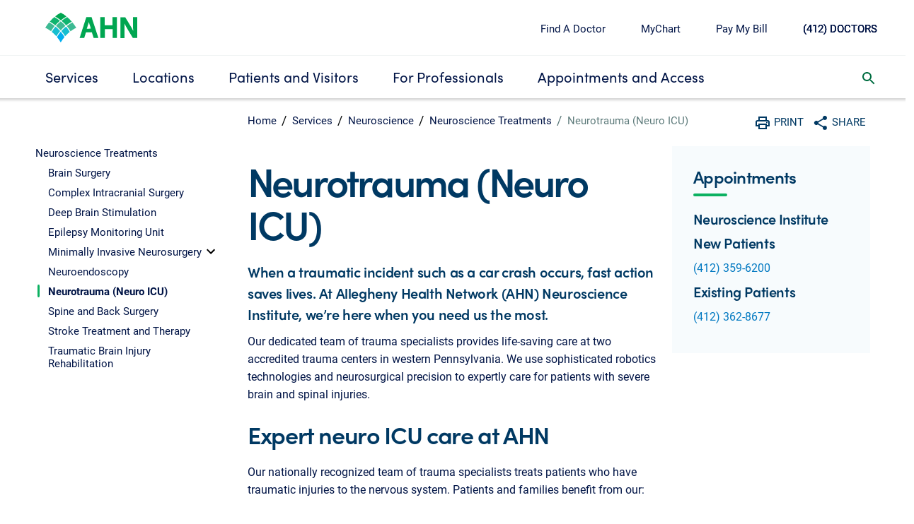

--- FILE ---
content_type: image/svg+xml
request_url: https://www.ahn.org/content/dam/ahn/en/dmxahn/images/site-wide/share/print.svg
body_size: 109
content:
<svg xmlns="http://www.w3.org/2000/svg" width="24" height="24" viewBox="0 0 24 24"><defs><style>.cls-1{fill:none;}.cls-2{fill:#003963;}</style></defs><title>print</title><g id="Layer_2" data-name="Layer 2"><g id="Layer_1-2" data-name="Layer 1"><path class="cls-1" d="M0,0H24V24H0Z"/><path class="cls-2" d="M19,8H18V3H6V8H5a3,3,0,0,0-3,3v6H6v4H18V17h4V11A3,3,0,0,0,19,8ZM8,5h8V8H8Zm8,12v2H8V15h8Zm2-2V13H6v2H4V11a1,1,0,0,1,1-1H19a1,1,0,0,1,1,1v4Z"/><circle class="cls-2" cx="18" cy="11.5" r="1"/></g></g></svg>

--- FILE ---
content_type: application/x-javascript
request_url: https://assets.adobedtm.com/67f7055d0a8d/fb884d8a3d98/launch-b89ba964414e.min.js
body_size: 25936
content:
// For license information, see `https://assets.adobedtm.com/67f7055d0a8d/fb884d8a3d98/launch-b89ba964414e.js`.
window._satellite=window._satellite||{},window._satellite.container={buildInfo:{minified:!0,buildDate:"2025-10-23T23:49:01Z",turbineBuildDate:"2024-08-22T17:32:44Z",turbineVersion:"28.0.0"},environment:{id:"ENb540fd573f4a426db701a8dc1d48c99b",stage:"production"},dataElements:{},extensions:{core:{displayName:"Core",hostedLibFilesBaseUrl:"https://assets.adobedtm.com/extensions/EP1b7d885611af4410a124781998596ed6/",modules:{"core/src/lib/events/libraryLoaded.js":{name:"library-loaded",displayName:"Library Loaded (Page Top)",script:function(t,e,n){"use strict";var r=n("./helpers/pageLifecycleEvents");t.exports=function(t,e){r.registerLibraryLoadedTrigger(e)}}},"core/src/lib/actions/customCode.js":{name:"custom-code",displayName:"Custom Code",script:function(t,e,n,r){"use strict";var o,i,a,u,c=n("@adobe/reactor-document"),s=n("@adobe/reactor-promise"),l=n("./helpers/decorateCode"),f=n("./helpers/loadCodeSequentially"),d=n("../../../node_modules/postscribe/dist/postscribe"),p=n("./helpers/unescapeHtmlCode"),h=n("../helpers/findPageScript").getTurbine,y=(i=function(t){d(c.body,t,{beforeWriteToken:function(t){var e=t.tagName&&t.tagName.toLowerCase();return o&&"script"===e&&(t.attrs.nonce=o),"script"!==e&&"style"!==e||(Object.keys(t.attrs||{}).forEach((function(e){t.attrs[e]=p(t.attrs[e])})),t.src&&(t.src=p(t.src))),t},error:function(t){r.logger.error(t.msg)}})},a=[],u=function(){if(c.body)for(;a.length;)i(a.shift());else setTimeout(u,20)},function(t){a.push(t),u()}),g=function(){if(c.currentScript)return c.currentScript.async;var t=h();return!t||t.async}();t.exports=function(t,e){var n;o=r.getExtensionSettings().cspNonce;var i={settings:t,event:e},a=i.settings.source;if(a)return i.settings.isExternal?f(a).then((function(t){return t?(n=l(i,t),y(n.code),n.promise):s.resolve()})):(n=l(i,a),g||"loading"!==c.readyState?y(n.code):c.write&&!1===r.propertySettings.ruleComponentSequencingEnabled?c.write(n.code):y(n.code),n.promise)}}},"core/src/lib/events/helpers/pageLifecycleEvents.js":{script:function(t,e,n){"use strict";var r=n("@adobe/reactor-window"),o=n("@adobe/reactor-document"),i=-1!==r.navigator.appVersion.indexOf("MSIE 10"),a="WINDOW_LOADED",u="DOM_READY",c="PAGE_BOTTOM",s=[c,u,a],l=function(t,e){return{element:t,target:t,nativeEvent:e}},f={};s.forEach((function(t){f[t]=[]}));var d=function(t,e){s.slice(0,h(t)+1).forEach((function(t){y(e,t)}))},p=function(){return"complete"===o.readyState?a:"interactive"===o.readyState?i?null:u:void 0},h=function(t){return s.indexOf(t)},y=function(t,e){f[e].forEach((function(e){g(t,e)})),f[e]=[]},g=function(t,e){var n=e.trigger,r=e.syntheticEventFn;n(r?r(t):null)};r._satellite=r._satellite||{},r._satellite.pageBottom=d.bind(null,c),o.addEventListener("DOMContentLoaded",d.bind(null,u),!0),r.addEventListener("load",d.bind(null,a),!0),r.setTimeout((function(){var t=p();t&&d(t)}),0),t.exports={registerLibraryLoadedTrigger:function(t){t()},registerPageBottomTrigger:function(t){f[c].push({trigger:t})},registerDomReadyTrigger:function(t){f[u].push({trigger:t,syntheticEventFn:l.bind(null,o)})},registerWindowLoadedTrigger:function(t){f[a].push({trigger:t,syntheticEventFn:l.bind(null,r)})}}}},"core/src/lib/actions/helpers/decorateCode.js":{script:function(t,e,n){"use strict";var r=n("./decorators/decorateGlobalJavaScriptCode"),o=n("./decorators/decorateNonGlobalJavaScriptCode"),i={javascript:function(t,e){return t.settings.global?r(t,e):o(t,e)},html:n("./decorators/decorateHtmlCode")};t.exports=function(t,e){return i[t.settings.language](t,e)}}},"core/src/lib/actions/helpers/loadCodeSequentially.js":{script:function(t,e,n){"use strict";var r=n("@adobe/reactor-promise"),o=n("./getSourceByUrl"),i=r.resolve();t.exports=function(t){var e=new r((function(e){var n=o(t);r.all([n,i]).then((function(t){var n=t[0];e(n)}))}));return i=e,e}}},"core/node_modules/postscribe/dist/postscribe.js":{script:function(t,e){var n,r;n=this,r=function(){return function(t){function e(r){if(n[r])return n[r].exports;var o=n[r]={exports:{},id:r,loaded:!1};return t[r].call(o.exports,o,o.exports,e),o.loaded=!0,o.exports}var n={};return e.m=t,e.c=n,e.p="",e(0)}([function(t,e,n){"use strict";function r(t){return t&&t.__esModule?t:{default:t}}var o=r(n(1));t.exports=o.default},function(t,e,n){"use strict";function r(t){if(t&&t.__esModule)return t;var e={};if(null!=t)for(var n in t)Object.prototype.hasOwnProperty.call(t,n)&&(e[n]=t[n]);return e.default=t,e}function o(t){return t&&t.__esModule?t:{default:t}}function i(){}function a(){var t=h.shift();if(t){var e=f.last(t);e.afterDequeue(),t.stream=u.apply(void 0,t),e.afterStreamStart()}}function u(t,e,n){function r(t){t=n.beforeWrite(t),y.write(t),n.afterWrite(t)}(y=new l.default(t,n)).id=p++,y.name=n.name||y.id,c.streams[y.name]=y;var o=t.ownerDocument,u={close:o.close,open:o.open,write:o.write,writeln:o.writeln};s(o,{close:i,open:i,write:function(){for(var t=arguments.length,e=Array(t),n=0;n<t;n++)e[n]=arguments[n];return r(e.join(""))},writeln:function(){for(var t=arguments.length,e=Array(t),n=0;n<t;n++)e[n]=arguments[n];return r(e.join("")+"\n")}});var f=y.win.onerror||i;return y.win.onerror=function(t,e,r){n.error({msg:t+" - "+e+": "+r}),f.apply(y.win,[t,e,r])},y.write(e,(function(){s(o,u),y.win.onerror=f,n.done(),y=null,a()})),y}function c(t,e,n){if(f.isFunction(n))n={done:n};else if("clear"===n)return h=[],y=null,void(p=0);n=f.defaults(n,d);var r=[t=/^#/.test(t)?window.document.getElementById(t.substr(1)):t.jquery?t[0]:t,e,n];return t.postscribe={cancel:function(){r.stream?r.stream.abort():r[1]=i}},n.beforeEnqueue(r),h.push(r),y||a(),t.postscribe}e.__esModule=!0;var s=Object.assign||function(t){for(var e=1;e<arguments.length;e++){var n=arguments[e];for(var r in n)Object.prototype.hasOwnProperty.call(n,r)&&(t[r]=n[r])}return t};e.default=c;var l=o(n(2)),f=r(n(4)),d={afterAsync:i,afterDequeue:i,afterStreamStart:i,afterWrite:i,autoFix:!0,beforeEnqueue:i,beforeWriteToken:function(t){return t},beforeWrite:function(t){return t},done:i,error:function(t){throw new Error(t.msg)},releaseAsync:!1},p=0,h=[],y=null;s(c,{streams:{},queue:h,WriteStream:l.default})},function(t,e,n){"use strict";function r(t){if(t&&t.__esModule)return t;var e={};if(null!=t)for(var n in t)Object.prototype.hasOwnProperty.call(t,n)&&(e[n]=t[n]);return e.default=t,e}function o(t){return t&&t.__esModule?t:{default:t}}function i(t,e){if(!(t instanceof e))throw new TypeError("Cannot call a class as a function")}function a(t,e){var n=d+e,r=t.getAttribute(n);return l.existy(r)?String(r):r}function u(t,e){var n=arguments.length>2&&void 0!==arguments[2]?arguments[2]:null,r=d+e;l.existy(n)&&""!==n?t.setAttribute(r,n):t.removeAttribute(r)}e.__esModule=!0;var c=Object.assign||function(t){for(var e=1;e<arguments.length;e++){var n=arguments[e];for(var r in n)Object.prototype.hasOwnProperty.call(n,r)&&(t[r]=n[r])}return t},s=o(n(3)),l=r(n(4)),f=!1,d="data-ps-",p="ps-style",h="ps-script",y=function(){function t(e){var n=arguments.length>1&&void 0!==arguments[1]?arguments[1]:{};i(this,t),this.root=e,this.options=n,this.doc=e.ownerDocument,this.win=this.doc.defaultView||this.doc.parentWindow,this.parser=new s.default("",{autoFix:n.autoFix}),this.actuals=[e],this.proxyHistory="",this.proxyRoot=this.doc.createElement(e.nodeName),this.scriptStack=[],this.writeQueue=[],u(this.proxyRoot,"proxyof",0)}return t.prototype.write=function(){var t;for((t=this.writeQueue).push.apply(t,arguments);!this.deferredRemote&&this.writeQueue.length;){var e=this.writeQueue.shift();l.isFunction(e)?this._callFunction(e):this._writeImpl(e)}},t.prototype._callFunction=function(t){var e={type:"function",value:t.name||t.toString()};this._onScriptStart(e),t.call(this.win,this.doc),this._onScriptDone(e)},t.prototype._writeImpl=function(t){this.parser.append(t);for(var e=void 0,n=void 0,r=void 0,o=[];(e=this.parser.readToken())&&!(n=l.isScript(e))&&!(r=l.isStyle(e));)(e=this.options.beforeWriteToken(e))&&o.push(e);o.length>0&&this._writeStaticTokens(o),n&&this._handleScriptToken(e),r&&this._handleStyleToken(e)},t.prototype._writeStaticTokens=function(t){var e=this._buildChunk(t);return e.actual?(e.html=this.proxyHistory+e.actual,this.proxyHistory+=e.proxy,this.proxyRoot.innerHTML=e.html,f&&(e.proxyInnerHTML=this.proxyRoot.innerHTML),this._walkChunk(),f&&(e.actualInnerHTML=this.root.innerHTML),e):null},t.prototype._buildChunk=function(t){for(var e=this.actuals.length,n=[],r=[],o=[],i=t.length,a=0;a<i;a++){var u=t[a],c=u.toString();if(n.push(c),u.attrs){if(!/^noscript$/i.test(u.tagName)){var s=e++;r.push(c.replace(/(\/?>)/," "+d+"id="+s+" $1")),u.attrs.id!==h&&u.attrs.id!==p&&o.push("atomicTag"===u.type?"":"<"+u.tagName+" "+d+"proxyof="+s+(u.unary?" />":">"))}}else r.push(c),o.push("endTag"===u.type?c:"")}return{tokens:t,raw:n.join(""),actual:r.join(""),proxy:o.join("")}},t.prototype._walkChunk=function(){for(var t=void 0,e=[this.proxyRoot];l.existy(t=e.shift());){var n=1===t.nodeType;if(!n||!a(t,"proxyof")){n&&(this.actuals[a(t,"id")]=t,u(t,"id"));var r=t.parentNode&&a(t.parentNode,"proxyof");r&&this.actuals[r].appendChild(t)}e.unshift.apply(e,l.toArray(t.childNodes))}},t.prototype._handleScriptToken=function(t){var e=this,n=this.parser.clear();n&&this.writeQueue.unshift(n),t.src=t.attrs.src||t.attrs.SRC,(t=this.options.beforeWriteToken(t))&&(t.src&&this.scriptStack.length?this.deferredRemote=t:this._onScriptStart(t),this._writeScriptToken(t,(function(){e._onScriptDone(t)})))},t.prototype._handleStyleToken=function(t){var e=this.parser.clear();e&&this.writeQueue.unshift(e),t.type=t.attrs.type||t.attrs.TYPE||"text/css",(t=this.options.beforeWriteToken(t))&&this._writeStyleToken(t),e&&this.write()},t.prototype._writeStyleToken=function(t){var e=this._buildStyle(t);this._insertCursor(e,p),t.content&&(e.styleSheet&&!e.sheet?e.styleSheet.cssText=t.content:e.appendChild(this.doc.createTextNode(t.content)))},t.prototype._buildStyle=function(t){var e=this.doc.createElement(t.tagName);return e.setAttribute("type",t.type),l.eachKey(t.attrs,(function(t,n){e.setAttribute(t,n)})),e},t.prototype._insertCursor=function(t,e){this._writeImpl('<span id="'+e+'"/>');var n=this.doc.getElementById(e);n&&n.parentNode.replaceChild(t,n)},t.prototype._onScriptStart=function(t){t.outerWrites=this.writeQueue,this.writeQueue=[],this.scriptStack.unshift(t)},t.prototype._onScriptDone=function(t){t===this.scriptStack[0]?(this.scriptStack.shift(),this.write.apply(this,t.outerWrites),!this.scriptStack.length&&this.deferredRemote&&(this._onScriptStart(this.deferredRemote),this.deferredRemote=null)):this.options.error({msg:"Bad script nesting or script finished twice"})},t.prototype._writeScriptToken=function(t,e){var n=this._buildScript(t),r=this._shouldRelease(n),o=this.options.afterAsync;t.src&&(n.src=t.src,this._scriptLoadHandler(n,r?o:function(){e(),o()}));try{this._insertCursor(n,h),n.src&&!r||e()}catch(t){this.options.error(t),e()}},t.prototype._buildScript=function(t){var e=this.doc.createElement(t.tagName);return l.eachKey(t.attrs,(function(t,n){e.setAttribute(t,n)})),t.content&&(e.text=t.content),e},t.prototype._scriptLoadHandler=function(t,e){function n(){t=t.onload=t.onreadystatechange=t.onerror=null}function r(){n(),null!=e&&e(),e=null}function o(t){n(),a(t),null!=e&&e(),e=null}function i(t,e){var n=t["on"+e];null!=n&&(t["_on"+e]=n)}var a=this.options.error;i(t,"load"),i(t,"error"),c(t,{onload:function(){if(t._onload)try{t._onload.apply(this,Array.prototype.slice.call(arguments,0))}catch(e){o({msg:"onload handler failed "+e+" @ "+t.src})}r()},onerror:function(){if(t._onerror)try{t._onerror.apply(this,Array.prototype.slice.call(arguments,0))}catch(e){return void o({msg:"onerror handler failed "+e+" @ "+t.src})}o({msg:"remote script failed "+t.src})},onreadystatechange:function(){/^(loaded|complete)$/.test(t.readyState)&&r()}})},t.prototype._shouldRelease=function(t){return!/^script$/i.test(t.nodeName)||!!(this.options.releaseAsync&&t.src&&t.hasAttribute("async"))},t}();e.default=y},function(t){var e;e=function(){return function(t){function e(r){if(n[r])return n[r].exports;var o=n[r]={exports:{},id:r,loaded:!1};return t[r].call(o.exports,o,o.exports,e),o.loaded=!0,o.exports}var n={};return e.m=t,e.c=n,e.p="",e(0)}([function(t,e,n){"use strict";function r(t){return t&&t.__esModule?t:{default:t}}var o=r(n(1));t.exports=o.default},function(t,e,n){"use strict";function r(t){return t&&t.__esModule?t:{default:t}}function o(t){if(t&&t.__esModule)return t;var e={};if(null!=t)for(var n in t)Object.prototype.hasOwnProperty.call(t,n)&&(e[n]=t[n]);return e.default=t,e}function i(t,e){if(!(t instanceof e))throw new TypeError("Cannot call a class as a function")}e.__esModule=!0;var a=o(n(2)),u=o(n(3)),c=r(n(6)),s=n(5),l={comment:/^<!--/,endTag:/^<\//,atomicTag:/^<\s*(script|style|noscript|iframe|textarea)[\s\/>]/i,startTag:/^</,chars:/^[^<]/},f=function(){function t(){var e=this,n=arguments.length>0&&void 0!==arguments[0]?arguments[0]:"",r=arguments.length>1&&void 0!==arguments[1]?arguments[1]:{};i(this,t),this.stream=n;var o=!1,u={};for(var s in a)a.hasOwnProperty(s)&&(r.autoFix&&(u[s+"Fix"]=!0),o=o||u[s+"Fix"]);o?(this._readToken=(0,c.default)(this,u,(function(){return e._readTokenImpl()})),this._peekToken=(0,c.default)(this,u,(function(){return e._peekTokenImpl()}))):(this._readToken=this._readTokenImpl,this._peekToken=this._peekTokenImpl)}return t.prototype.append=function(t){this.stream+=t},t.prototype.prepend=function(t){this.stream=t+this.stream},t.prototype._readTokenImpl=function(){var t=this._peekTokenImpl();if(t)return this.stream=this.stream.slice(t.length),t},t.prototype._peekTokenImpl=function(){for(var t in l)if(l.hasOwnProperty(t)&&l[t].test(this.stream)){var e=u[t](this.stream);if(e)return"startTag"===e.type&&/script|style/i.test(e.tagName)?null:(e.text=this.stream.substr(0,e.length),e)}},t.prototype.peekToken=function(){return this._peekToken()},t.prototype.readToken=function(){return this._readToken()},t.prototype.readTokens=function(t){for(var e=void 0;e=this.readToken();)if(t[e.type]&&!1===t[e.type](e))return},t.prototype.clear=function(){var t=this.stream;return this.stream="",t},t.prototype.rest=function(){return this.stream},t}();for(var d in e.default=f,f.tokenToString=function(t){return t.toString()},f.escapeAttributes=function(t){var e={};for(var n in t)t.hasOwnProperty(n)&&(e[n]=(0,s.escapeQuotes)(t[n],null));return e},f.supports=a,a)a.hasOwnProperty(d)&&(f.browserHasFlaw=f.browserHasFlaw||!a[d]&&d)},function(t,e){"use strict";e.__esModule=!0;var n=!1,r=!1,o=window.document.createElement("div");try{var i="<P><I></P></I>";o.innerHTML=i,e.tagSoup=n=o.innerHTML!==i}catch(t){e.tagSoup=n=!1}try{o.innerHTML="<P><i><P></P></i></P>",e.selfClose=r=2===o.childNodes.length}catch(t){e.selfClose=r=!1}o=null,e.tagSoup=n,e.selfClose=r},function(t,e,n){"use strict";function r(t){var e=t.indexOf("-->");if(e>=0)return new s.CommentToken(t.substr(4,e-1),e+3)}function o(t){var e=t.indexOf("<");return new s.CharsToken(e>=0?e:t.length)}function i(t){var e,n,r;if(-1!==t.indexOf(">")){var o=t.match(l.startTag);if(o){var i=(e={},n={},r=o[2],o[2].replace(l.attr,(function(t,o){arguments[2]||arguments[3]||arguments[4]||arguments[5]?arguments[5]?(e[arguments[5]]="",n[arguments[5]]=!0):e[o]=arguments[2]||arguments[3]||arguments[4]||l.fillAttr.test(o)&&o||"":e[o]="",r=r.replace(t,"")})),{v:new s.StartTagToken(o[1],o[0].length,e,n,!!o[3],r.replace(/^[\s\uFEFF\xA0]+|[\s\uFEFF\xA0]+$/g,""))});if("object"===(void 0===i?"undefined":c(i)))return i.v}}}function a(t){var e=i(t);if(e){var n=t.slice(e.length);if(n.match(new RegExp("</\\s*"+e.tagName+"\\s*>","i"))){var r=n.match(new RegExp("([\\s\\S]*?)</\\s*"+e.tagName+"\\s*>","i"));if(r)return new s.AtomicTagToken(e.tagName,r[0].length+e.length,e.attrs,e.booleanAttrs,r[1])}}}function u(t){var e=t.match(l.endTag);if(e)return new s.EndTagToken(e[1],e[0].length)}e.__esModule=!0;var c="function"==typeof Symbol&&"symbol"==typeof Symbol.iterator?function(t){return typeof t}:function(t){return t&&"function"==typeof Symbol&&t.constructor===Symbol&&t!==Symbol.prototype?"symbol":typeof t};e.comment=r,e.chars=o,e.startTag=i,e.atomicTag=a,e.endTag=u;var s=n(4),l={startTag:/^<([\-A-Za-z0-9_]+)((?:\s+[\w\-]+(?:\s*=?\s*(?:(?:"[^"]*")|(?:'[^']*')|[^>\s]+))?)*)\s*(\/?)>/,endTag:/^<\/([\-A-Za-z0-9_]+)[^>]*>/,attr:/(?:([\-A-Za-z0-9_]+)\s*=\s*(?:(?:"((?:\\.|[^"])*)")|(?:'((?:\\.|[^'])*)')|([^>\s]+)))|(?:([\-A-Za-z0-9_]+)(\s|$)+)/g,fillAttr:/^(checked|compact|declare|defer|disabled|ismap|multiple|nohref|noresize|noshade|nowrap|readonly|selected)$/i}},function(t,e,n){"use strict";function r(t,e){if(!(t instanceof e))throw new TypeError("Cannot call a class as a function")}e.__esModule=!0,e.EndTagToken=e.AtomicTagToken=e.StartTagToken=e.TagToken=e.CharsToken=e.CommentToken=e.Token=void 0;var o=n(5),i=(e.Token=function t(e,n){r(this,t),this.type=e,this.length=n,this.text=""},e.CommentToken=function(){function t(e,n){r(this,t),this.type="comment",this.length=n||(e?e.length:0),this.text="",this.content=e}return t.prototype.toString=function(){return"<!--"+this.content},t}(),e.CharsToken=function(){function t(e){r(this,t),this.type="chars",this.length=e,this.text=""}return t.prototype.toString=function(){return this.text},t}(),e.TagToken=function(){function t(e,n,o,i,a){r(this,t),this.type=e,this.length=o,this.text="",this.tagName=n,this.attrs=i,this.booleanAttrs=a,this.unary=!1,this.html5Unary=!1}return t.formatTag=function(t){var e=arguments.length>1&&void 0!==arguments[1]?arguments[1]:null,n="<"+t.tagName;for(var r in t.attrs)if(t.attrs.hasOwnProperty(r)){n+=" "+r;var i=t.attrs[r];void 0!==t.booleanAttrs&&void 0!==t.booleanAttrs[r]||(n+='="'+(0,o.escapeQuotes)(i)+'"')}return t.rest&&(n+=" "+t.rest),t.unary&&!t.html5Unary?n+="/>":n+=">",null!=e&&(n+=e+"</"+t.tagName+">"),n},t}());e.StartTagToken=function(){function t(e,n,o,i,a,u){r(this,t),this.type="startTag",this.length=n,this.text="",this.tagName=e,this.attrs=o,this.booleanAttrs=i,this.html5Unary=!1,this.unary=a,this.rest=u}return t.prototype.toString=function(){return i.formatTag(this)},t}(),e.AtomicTagToken=function(){function t(e,n,o,i,a){r(this,t),this.type="atomicTag",this.length=n,this.text="",this.tagName=e,this.attrs=o,this.booleanAttrs=i,this.unary=!1,this.html5Unary=!1,this.content=a}return t.prototype.toString=function(){return i.formatTag(this,this.content)},t}(),e.EndTagToken=function(){function t(e,n){r(this,t),this.type="endTag",this.length=n,this.text="",this.tagName=e}return t.prototype.toString=function(){return"</"+this.tagName+">"},t}()},function(t,e){"use strict";function n(t){var e=arguments.length>1&&void 0!==arguments[1]?arguments[1]:"";return t?t.replace(/([^"]*)"/g,(function(t,e){return/\\/.test(e)?e+'"':e+'\\"'})):e}e.__esModule=!0,e.escapeQuotes=n},function(t,e){"use strict";function n(t){return t&&"startTag"===t.type&&(t.unary=u.test(t.tagName)||t.unary,t.html5Unary=!/\/>$/.test(t.text)),t}function r(t,e){var r=t.stream,o=n(e());return t.stream=r,o}function o(t,e){var n=e.pop();t.prepend("</"+n.tagName+">")}function i(){var t=[];return t.last=function(){return this[this.length-1]},t.lastTagNameEq=function(t){var e=this.last();return e&&e.tagName&&e.tagName.toUpperCase()===t.toUpperCase()},t.containsTagName=function(t){for(var e,n=0;e=this[n];n++)if(e.tagName===t)return!0;return!1},t}function a(t,e,a){function u(){var e=r(t,a);e&&l[e.type]&&l[e.type](e)}var s=i(),l={startTag:function(n){var r=n.tagName;"TR"===r.toUpperCase()&&s.lastTagNameEq("TABLE")?(t.prepend("<TBODY>"),u()):e.selfCloseFix&&c.test(r)&&s.containsTagName(r)?s.lastTagNameEq(r)?o(t,s):(t.prepend("</"+n.tagName+">"),u()):n.unary||s.push(n)},endTag:function(n){s.last()?e.tagSoupFix&&!s.lastTagNameEq(n.tagName)?o(t,s):s.pop():e.tagSoupFix&&(a(),u())}};return function(){return u(),n(a())}}e.__esModule=!0,e.default=a;var u=/^(AREA|BASE|BASEFONT|BR|COL|FRAME|HR|IMG|INPUT|ISINDEX|LINK|META|PARAM|EMBED)$/i,c=/^(COLGROUP|DD|DT|LI|OPTIONS|P|TD|TFOOT|TH|THEAD|TR)$/i}])},t.exports=e()},function(t,e){"use strict";function n(t){return null!=t}function r(t){return"function"==typeof t}function o(t,e,n){var r=void 0,o=t&&t.length||0;for(r=0;r<o;r++)e.call(n,t[r],r)}function i(t,e,n){for(var r in t)t.hasOwnProperty(r)&&e.call(n,r,t[r])}function a(t,e){return t=t||{},i(e,(function(e,r){n(t[e])||(t[e]=r)})),t}function u(t){try{return Array.prototype.slice.call(t)}catch(r){var e=(n=[],o(t,(function(t){n.push(t)})),{v:n});if("object"===(void 0===e?"undefined":d(e)))return e.v}var n}function c(t){return t[t.length-1]}function s(t,e){return!(!t||"startTag"!==t.type&&"atomicTag"!==t.type||!("tagName"in t)||!~t.tagName.toLowerCase().indexOf(e))}function l(t){return s(t,"script")}function f(t){return s(t,"style")}e.__esModule=!0;var d="function"==typeof Symbol&&"symbol"==typeof Symbol.iterator?function(t){return typeof t}:function(t){return t&&"function"==typeof Symbol&&t.constructor===Symbol&&t!==Symbol.prototype?"symbol":typeof t};e.existy=n,e.isFunction=r,e.each=o,e.eachKey=i,e.defaults=a,e.toArray=u,e.last=c,e.isTag=s,e.isScript=l,e.isStyle=f}])},"object"==typeof e&&"object"==typeof t?t.exports=r():"function"==typeof define&&define.amd?define([],r):"object"==typeof e?e.postscribe=r():n.postscribe=r()}},"core/src/lib/actions/helpers/unescapeHtmlCode.js":{script:function(t,e,n){"use strict";var r=n("@adobe/reactor-document").createElement("div");t.exports=function(t){return r.innerHTML=t,r.textContent||r.innerText||t}}},"core/src/lib/helpers/findPageScript.js":{script:function(t,e,n){"use strict";var r=n("@adobe/reactor-document"),o=function(t){for(var e=r.querySelectorAll("script"),n=0;n<e.length;n++){var o=e[n];if(t.test(o.src))return o}},i=function(){return o(new RegExp(/(launch|satelliteLib)-[^\/]+.js(\?.*)?$/))};t.exports={getTurbine:i,byRegexPattern:o}}},"core/src/lib/actions/helpers/decorators/decorateGlobalJavaScriptCode.js":{script:function(t,e,n){"use strict";var r=n("@adobe/reactor-promise");t.exports=function(t,e){return{code:"<script>\n"+e+"\n</script>",promise:r.resolve()}}}},"core/src/lib/actions/helpers/decorators/decorateNonGlobalJavaScriptCode.js":{script:function(t,e,n){"use strict";var r=n("@adobe/reactor-promise"),o=0;t.exports=function(t,e){var n="_runScript"+ ++o,i=new r((function(e,o){_satellite[n]=function(i){delete _satellite[n],new r((function(e){e(i.call(t.event.element,t.event,t.event.target,r))})).then(e,o)}}));return{code:'<script>_satellite["'+n+'"](function(event, target, Promise) {\n'+e+"\n});</script>",promise:i}}}},"core/src/lib/actions/helpers/decorators/decorateHtmlCode.js":{script:function(t,e,n,r){"use strict";var o=n("@adobe/reactor-promise"),i=0,a={};window._satellite=window._satellite||{},window._satellite._onCustomCodeSuccess=function(t){var e=a[t];e&&(delete a[t],e.resolve())},window._satellite._onCustomCodeFailure=function(t){var e=a[t];e&&(delete a[t],e.reject())};var u=function(t){return-1!==t.indexOf("${reactorCallbackId}")},c=function(t,e){return t.replace(/\${reactorCallbackId}/g,e)},s=function(t){return t.settings.isExternal};t.exports=function(t,e){var n;return s(t)&&(e=r.replaceTokens(e,t.event)),u(e)?(n=new o((function(t,e){a[String(i)]={resolve:t,reject:e}})),e=c(e,i),i+=1):n=o.resolve(),{code:e,promise:n}}}},"core/src/lib/actions/helpers/getSourceByUrl.js":{script:function(t,e,n){"use strict";var r=n("@adobe/reactor-load-script"),o=n("@adobe/reactor-promise"),i=n("../../helpers/findPageScript").byRegexPattern,a={},u={},c=function(t){return u[t]||(u[t]=r(t)),u[t]};_satellite.__registerScript=function(t,e){var n;if(document.currentScript)n=document.currentScript.getAttribute("src");else{var r=new RegExp(".*"+t+".*");n=i(r).getAttribute("src")}a[n]=e},t.exports=function(t){return a[t]?o.resolve(a[t]):new o((function(e){c(t).then((function(){e(a[t])}),(function(){e()}))}))}}}}},"gcoe-adobe-client-data-layer":{displayName:"Adobe Client Data Layer",hostedLibFilesBaseUrl:"https://assets.adobedtm.com/extensions/EP6e4c031a8b7640d7ac3fab013fa28b17/",settings:{dataLayerName:"adobeDataLayer",injectLibrary:!1},modules:{"gcoe-adobe-client-data-layer/src/lib/main.js":{script:function(t,e,n,r){var o=r.getExtensionSettings(),i=o.dataLayerName,a=o.injectLibrary;if(window.adobeDataLayer=window.adobeDataLayer||[],"object"!=typeof window.adobeDataLayer&&(r.logger.log("Initializing adobeDataLayer to [] as it isn't an object yet."),window.adobeDataLayer=[]),"adobeDataLayer"!==i&&("object"==typeof window[i]?(r.logger.log('Using "'+i+'" instead of "adobeDataLayer" as data layer name.'),window.adobeDataLayer.push((function(t){for(var e=0;e<window[i].length;e++)t.push(window[i][e]);window[i]=t}))):r.logger.warn('Could not use "'+i+'" instead of "adobeDataLayer", because the object does not exist!')),a&&void 0===window.adobeDataLayer.getState){function u(t,e){return l(t)||s(t,e)||d(t,e)||c()}function c(){throw new TypeError("Invalid attempt to destructure non-iterable instance.\nIn order to be iterable, non-array objects must have a [Symbol.iterator]() method.")}function s(t,e){if("undefined"!=typeof Symbol&&Symbol.iterator in Object(t)){var n=[],r=!0,o=!1,i=void 0;try{for(var a,u=t[Symbol.iterator]();!(r=(a=u.next()).done)&&(n.push(a.value),!e||n.length!==e);r=!0);}catch(t){o=!0,i=t}finally{try{r||null==u.return||u.return()}finally{if(o)throw i}}return n}}function l(t){if(Array.isArray(t))return t}function f(t){if("undefined"==typeof Symbol||null==t[Symbol.iterator]){if(Array.isArray(t)||(t=d(t))){var e=0,n=function(){};return{s:n,n:function(){return e>=t.length?{done:!0}:{done:!1,value:t[e++]}},e:function(t){throw t},f:n}}throw new TypeError("Invalid attempt to iterate non-iterable instance.\nIn order to be iterable, non-array objects must have a [Symbol.iterator]() method.")}var r,o,i=!0,a=!1;return{s:function(){r=t[Symbol.iterator]()},n:function(){var t=r.next();return i=t.done,t},e:function(t){a=!0,o=t},f:function(){try{i||null==r.return||r.return()}finally{if(a)throw o}}}}function d(t,e){if(t){if("string"==typeof t)return p(t,e);var n=Object.prototype.toString.call(t).slice(8,-1);return"Object"===n&&t.constructor&&(n=t.constructor.name),"Map"===n||"Set"===n?Array.from(n):"Arguments"===n||/^(?:Ui|I)nt(?:8|16|32)(?:Clamped)?Array$/.test(n)?p(t,e):void 0}}function p(t,e){(null==e||e>t.length)&&(e=t.length);for(var n=0,r=new Array(e);n<e;n++)r[n]=t[n];return r}function h(t){return(h="function"==typeof Symbol&&"symbol"==typeof Symbol.iterator?function(t){return typeof t}:function(t){return t&&"function"==typeof Symbol&&t.constructor===Symbol&&t!==Symbol.prototype?"symbol":typeof t})(t)}r.logger.log("Initializing adobeDataLayer as it wasn't found during the initialization."),function t(e,r,o){function i(u,c){if(!r[u]){if(!e[u]){var s="function"==typeof n&&n;if(!c&&s)return s(u,!0);if(a)return a(u,!0);var l=new Error("Cannot find module '"+u+"'");throw l.code="MODULE_NOT_FOUND",l}var f=r[u]={exports:{}};e[u][0].call(f.exports,(function(t){return i(e[u][1][t]||t)}),f,f.exports,t,e,r,o)}return r[u].exports}for(var a="function"==typeof n&&n,u=0;u<o.length;u++)i(o[u]);return i}({1:[function(t,e,n){(function(t){(function(){function r(t,e){for(var n=-1,r=null==t?0:t.length,o=0,i=[];++n<r;){var a=t[n];e(a,n,t)&&(i[o++]=a)}return i}function o(t,e){for(var n=-1,r=null==t?0:t.length,o=Array(r);++n<r;)o[n]=e(t[n],n,t);return o}function i(t,e){for(var n=-1,r=e.length,o=t.length;++n<r;)t[o+n]=e[n];return t}function a(t,e){for(var n=-1,r=null==t?0:t.length;++n<r;)if(e(t[n],n,t))return!0;return!1}function u(t,e,n){var r=t.length;for(n+=-1;++n<r;)if(e(t[n],n,t))return n;return-1}function c(t){return t!=t}function s(t){return function(e){return t(e)}}function l(t){var e=-1,n=Array(t.size);return t.forEach((function(t,r){n[++e]=[r,t]})),n}function f(t){var e=Object;return function(n){return t(e(n))}}function d(t){var e=-1,n=Array(t.size);return t.forEach((function(t){n[++e]=t})),n}function p(){}function y(t){var e=-1,n=null==t?0:t.length;for(this.clear();++e<n;){var r=t[e];this.set(r[0],r[1])}}function g(t){var e=-1,n=null==t?0:t.length;for(this.clear();++e<n;){var r=t[e];this.set(r[0],r[1])}}function v(t){var e=-1,n=null==t?0:t.length;for(this.clear();++e<n;){var r=t[e];this.set(r[0],r[1])}}function b(t){var e=-1,n=null==t?0:t.length;for(this.__data__=new v;++e<n;)this.add(t[e])}function m(t){this.size=(this.__data__=new g(t)).size}function w(t,e){var n,r=mn(t),o=!r&&bn(t),i=!r&&!o&&wn(t),a=!r&&!o&&!i&&Tn(t);if(r=r||o||i||a){o=t.length;for(var u=String,c=-1,s=Array(o);++c<o;)s[c]=u(c);o=s}else o=[];for(n in u=o.length,t)!e&&!me.call(t,n)||r&&("length"==n||i&&("offset"==n||"parent"==n)||a&&("buffer"==n||"byteLength"==n||"byteOffset"==n)||et(n,u))||o.push(n);return o}function _(t,e,n){(n===Bt||pt(t[e],n))&&(n!==Bt||e in t)||E(t,e,n)}function j(t,e,n){var r=t[e];me.call(t,e)&&pt(r,n)&&(n!==Bt||e in t)||E(t,e,n)}function T(t,e){for(var n=t.length;n--;)if(pt(t[n][0],e))return n;return-1}function E(t,e,n){"__proto__"==e&&Pe?Pe(t,e,{configurable:!0,enumerable:!0,value:n,writable:!0}):t[e]=n}function S(t,e,n,r,o,i){var a,u=1&e,c=2&e,s=4&e;if(n&&(a=o?n(t,r,o,i):n(t)),a!==Bt)return a;if(!bt(t))return t;if(r=mn(t)){if(a=function(t){var e=t.length,n=new t.constructor(e);return e&&"string"==typeof t[0]&&me.call(t,"index")&&(n.index=t.index,n.input=t.input),n}(t),!u)return z(t,a)}else{var l=un(t),f="[object Function]"==l||"[object GeneratorFunction]"==l;if(wn(t))return U(t,u);if("[object Object]"==l||"[object Arguments]"==l||f&&!o){if(a=c||f?{}:X(t),!u)return c?function(t,e){return V(t,an(t),e)}(t,function(t,e){return t&&V(e,Ct(e),t)}(a,t)):function(t,e){return V(t,on(t),e)}(t,function(t,e){return t&&V(e,Lt(e),t)}(a,t))}else{if(!ee[l])return o?t:{};a=function(t,e,n){var r=t.constructor;switch(e){case"[object ArrayBuffer]":return B(t);case"[object Boolean]":case"[object Date]":return new r(+t);case"[object DataView]":return e=n?B(t.buffer):t.buffer,new t.constructor(e,t.byteOffset,t.byteLength);case"[object Float32Array]":case"[object Float64Array]":case"[object Int8Array]":case"[object Int16Array]":case"[object Int32Array]":case"[object Uint8Array]":case"[object Uint8ClampedArray]":case"[object Uint16Array]":case"[object Uint32Array]":return $(t,n);case"[object Map]":case"[object Set]":return new r;case"[object Number]":case"[object String]":return new r(t);case"[object RegExp]":return(e=new t.constructor(t.source,Jt.exec(t))).lastIndex=t.lastIndex,e;case"[object Symbol]":return Ye?Object(Ye.call(t)):{}}}(t,l,u)}}if(o=(i=i||new m).get(t))return o;if(i.set(t,a),jn(t))return t.forEach((function(r){a.add(S(r,e,n,r,t,i))})),a;if(_n(t))return t.forEach((function(r,o){a.set(o,S(r,e,n,o,t,i))})),a;c=s?c?J:G:c?Ct:Lt;var d=r?Bt:c(t);return function(t,e){for(var n=-1,r=null==t?0:t.length;++n<r&&!1!==e(t[n],n,t););}(d||t,(function(r,o){d&&(r=t[o=r]),j(a,o,S(r,e,n,o,t,i))})),a}function x(t,e){for(var n=0,r=(e=R(e,t)).length;null!=t&&n<r;)t=t[at(e[n++])];return n&&n==r?t:Bt}function A(t,e,n){return e=e(t),mn(t)?e:i(e,n(t))}function O(t){if(null==t)t=t===Bt?"[object Undefined]":"[object Null]";else if(Ie&&Ie in Object(t)){var e=me.call(t,Ie),n=t[Ie];try{t[Ie]=Bt;var r=!0}catch(t){}var o=_e.call(t);r&&(e?t[Ie]=n:delete t[Ie]),t=o}else t=_e.call(t);return t}function k(t,e){return null!=t&&me.call(t,e)}function L(t,e){return null!=t&&e in Object(t)}function C(t){return mt(t)&&"[object Arguments]"==O(t)}function N(t,e,n,r,o){if(t===e)e=!0;else if(null==t||null==e||!mt(t)&&!mt(e))e=t!=t&&e!=e;else t:{var i,a,u=mn(t),c=mn(e),s="[object Object]"==(i="[object Arguments]"==(i=u?"[object Array]":un(t))?"[object Object]":i);if(c="[object Object]"==(a="[object Arguments]"==(a=c?"[object Array]":un(e))?"[object Object]":a),(a=i==a)&&wn(t)){if(!wn(e)){e=!1;break t}s=!(u=!0)}if(a&&!s)o=o||new m,e=u||Tn(t)?q(t,e,n,r,N,o):function(t,e,n,r,o,i,a){switch(n){case"[object DataView]":if(t.byteLength!=e.byteLength||t.byteOffset!=e.byteOffset)break;t=t.buffer,e=e.buffer;case"[object ArrayBuffer]":if(t.byteLength!=e.byteLength||!i(new xe(t),new xe(e)))break;return!0;case"[object Boolean]":case"[object Date]":case"[object Number]":return pt(+t,+e);case"[object Error]":return t.name==e.name&&t.message==e.message;case"[object RegExp]":case"[object String]":return t==e+"";case"[object Map]":var u=l;case"[object Set]":if(u=u||d,t.size!=e.size&&!(1&r))break;return(n=a.get(t))?n==e:(r|=2,a.set(t,e),e=q(u(t),u(e),r,o,i,a),a.delete(t),e);case"[object Symbol]":if(Ye)return Ye.call(t)==Ye.call(e)}return!1}(t,e,i,n,r,N,o);else{if(!(1&n)&&(u=s&&me.call(t,"__wrapped__"),i=c&&me.call(e,"__wrapped__"),u||i)){e=N(t=u?t.value():t,e=i?e.value():e,n,r,o=o||new m);break t}if(a)e:if(o=o||new m,u=1&n,i=G(t),c=i.length,a=G(e).length,c==a||u){for(s=c;s--;){var f=i[s];if(!(u?f in e:me.call(e,f))){e=!1;break e}}if((a=o.get(t))&&o.get(e))e=a==e;else{a=!0,o.set(t,e),o.set(e,t);for(var p=u;++s<c;){var h=t[f=i[s]],y=e[f]
;if(r)var g=u?r(y,h,f,e,t,o):r(h,y,f,t,e,o);if(g===Bt?h!==y&&!N(h,y,n,r,o):!g){a=!1;break}p=p||"constructor"==f}a&&!p&&(n=t.constructor)!=(r=e.constructor)&&"constructor"in t&&"constructor"in e&&!("function"==typeof n&&n instanceof n&&"function"==typeof r&&r instanceof r)&&(a=!1),o.delete(t),o.delete(e),e=a}}else e=!1;else e=!1}}return e}function I(t){return"function"==typeof t?t:null==t?Pt:"object"==h(t)?mn(t)?function(t,e){return nt(t)&&e==e&&!bt(e)?ot(at(t),e):function(n){var r=Ot(n,t);return r===Bt&&r===e?kt(n,t):N(e,r,3)}}(t[0],t[1]):function(t){var e=function(t){for(var e=Lt(t),n=e.length;n--;){var r=e[n],o=t[r];e[n]=[r,o,o==o&&!bt(o)]}return e}(t);return 1==e.length&&e[0][2]?ot(e[0][0],e[0][1]):function(n){return n===t||function(t,e){var n=e.length,r=n;if(null==t)return!r;for(t=Object(t);n--;)if((o=e[n])[2]?o[1]!==t[o[0]]:!(o[0]in t))return!1;for(;++n<r;){var o,i=(o=e[n])[0],a=t[i],u=o[1];if(o[2]){if(a===Bt&&!(i in t))return!1}else if(o=new m,void 0!==Bt||!N(u,a,3,void 0,o))return!1}return!0}(n,e)}}(t):Mt(t)}function P(t){if(!rt(t))return Fe(t);var e,n=[];for(e in Object(t))me.call(t,e)&&"constructor"!=e&&n.push(e);return n}function D(t,e,n,r,o){t!==e&&nn(e,(function(i,a){if(bt(i)){var u=o=o||new m,c="__proto__"==a?Bt:t[a],s="__proto__"==a?Bt:e[a];if(h=u.get(s))_(t,a,h);else{var l=(h=r?r(c,s,a+"",t,e,u):Bt)===Bt;if(l){var f=mn(s),d=!f&&wn(s),p=!f&&!d&&Tn(s),h=s;f||d||p?h=mn(c)?c:yt(c)?z(c):d?U(s,!(l=!1)):p?$(s,!(l=!1)):[]:wt(s)||bn(s)?bn(h=c)?h=xt(c):(!bt(c)||n&&gt(c))&&(h=X(s)):l=!1}l&&(u.set(s,h),D(h,s,n,r,u),u.delete(s)),_(t,a,h)}}else(u=r?r("__proto__"==a?Bt:t[a],i,a+"",t,e,o):Bt)===Bt&&(u=i),_(t,a,u)}),Ct)}function M(t){if("string"==typeof t)return t;if(mn(t))return o(t,M)+"";if(jt(t))return Xe?Xe.call(t):"";var e=t+"";return"0"==e&&1/t==-$t?"-0":e}function F(t,e){var n;if((e=R(e,t)).length<2)n=t;else{var r=0,o=-1,i=-1,a=(n=e).length;for(r<0&&(r=a<-r?0:a+r),(o=a<o?a:o)<0&&(o+=a),a=o<r?0:o-r>>>0,r>>>=0,o=Array(a);++i<a;)o[i]=n[i+r];n=x(t,o)}null==(t=n)||delete t[at(lt(e))]}function R(t,e){return mn(t)?t:nt(t,e)?[t]:yn(At(t))}function U(t,e){if(e)return t.slice();var n=t.length;return n=Ae?Ae(n):new t.constructor(n),t.copy(n),n}function B(t){var e=new t.constructor(t.byteLength);return new xe(e).set(new xe(t)),e}function $(t,e){return new t.constructor(e?B(t.buffer):t.buffer,t.byteOffset,t.length)}function z(t,e){var n=-1,r=t.length;for(e=e||Array(r);++n<r;)e[n]=t[n];return e}function V(t,e,n){var r=!n;n=n||{};for(var o=-1,i=e.length;++o<i;){var a=e[o],u=Bt;u===Bt&&(u=t[a]),r?E(n,a,u):j(n,a,u)}return n}function H(t){return function(t){return hn(it(t,void 0,Pt),t+"")}((function(e,n){var r,o=-1,i=n.length,a=1<i?n[i-1]:Bt,u=2<i?n[2]:Bt;if(a=3<t.length&&"function"==typeof a?(i--,a):Bt,r=u){r=n[0];var c=n[1];if(bt(u)){var s=h(c);r=!!("number"==s?ht(u)&&et(c,u.length):"string"==s&&c in u)&&pt(u[c],r)}else r=!1}for(r&&(a=i<3?Bt:a,i=1),e=Object(e);++o<i;)(u=n[o])&&t(e,u,o,a);return e}))}function W(t){return wt(t)?Bt:t}function q(t,e,n,r,o,i){var u=1&n,c=t.length;if(c!=(s=e.length)&&!(u&&c<s))return!1;if((s=i.get(t))&&i.get(e))return s==e;var s=-1,l=!0,f=2&n?new b:Bt;for(i.set(t,e),i.set(e,t);++s<c;){var d=t[s],p=e[s];if(r)var h=u?r(p,d,s,e,t,i):r(d,p,s,t,e,i);if(h!==Bt){if(h)continue;l=!1;break}if(f){if(!a(e,(function(t,e){if(!f.has(e)&&(d===t||o(d,t,n,r,i)))return f.push(e)}))){l=!1;break}}else if(d!==p&&!o(d,p,n,r,i)){l=!1;break}}return i.delete(t),i.delete(e),l}function G(t){return A(t,Lt,on)}function J(t){return A(t,Ct,an)}function Q(t,e){var n=(n=p.iteratee||Dt)===Dt?I:n;return arguments.length?n(t,e):n}function Z(t,e){var n=t.__data__,r=h(e);return("string"==r||"number"==r||"symbol"==r||"boolean"==r?"__proto__"!==e:null===e)?n["string"==typeof e?"string":"hash"]:n.map}function K(t,e){var n=null==t?Bt:t[e];return!bt(n)||we&&we in n||!(gt(n)?Te:Kt).test(ut(n))?Bt:n}function Y(t,e,n){for(var r=-1,o=(e=R(e,t)).length,i=!1;++r<o;){var a=at(e[r]);if(!(i=null!=t&&n(t,a)))break;t=t[a]}return i||++r!=o?i:!!(o=null==t?0:t.length)&&vt(o)&&et(a,o)&&(mn(t)||bn(t))}function X(t){return"function"!=typeof t.constructor||rt(t)?{}:tn(Oe(t))}function tt(t){return mn(t)||bn(t)||!!(Ne&&t&&t[Ne])}function et(t,e){var n=h(t);return!!(e=null==e?9007199254740991:e)&&("number"==n||"symbol"!=n&&Xt.test(t))&&-1<t&&0==t%1&&t<e}function nt(t,e){if(mn(t))return!1;var n=h(t);return!("number"!=n&&"symbol"!=n&&"boolean"!=n&&null!=t&&!jt(t))||Ht.test(t)||!Vt.test(t)||null!=e&&t in Object(e)}function rt(t){var e=t&&t.constructor;return t===("function"==typeof e&&e.prototype||ge)}function ot(t,e){return function(n){return null!=n&&n[t]===e&&(e!==Bt||t in Object(n))}}function it(t,e,n){return e=Re(e===Bt?t.length-1:e,0),function(){for(var r=arguments,o=-1,i=Re(r.length-e,0),a=Array(i);++o<i;)a[o]=r[e+o];for(o=-1,i=Array(e+1);++o<e;)i[o]=r[o];return i[e]=n(a),function(t,e,n){switch(n.length){case 0:return t.call(e);case 1:return t.call(e,n[0]);case 2:return t.call(e,n[0],n[1]);case 3:return t.call(e,n[0],n[1],n[2])}return t.apply(e,n)}(t,this,i)}}function at(t){if("string"==typeof t||jt(t))return t;var e=t+"";return"0"==e&&1/t==-$t?"-0":e}function ut(t){if(null==t)return"";try{return be.call(t)}catch(t){}return t+""}function ct(t,e,n){var r=null==t?0:t.length;return r?((n=null==n?0:Et(n))<0&&(n=Re(r+n,0)),u(t,Q(e,3),n)):-1}function st(t){return null!=t&&t.length?function t(e,n,r,o,a){var u=-1,c=e.length;for(r=r||tt,a=a||[];++u<c;){var s=e[u];0<n&&r(s)?1<n?t(s,n-1,r,o,a):i(a,s):o||(a[a.length]=s)}return a}(t,1):[]}function lt(t){var e=null==t?0:t.length;return e?t[e-1]:Bt}function ft(t,e){function n(){var r=arguments,o=e?e.apply(this,r):r[0],i=n.cache;return i.has(o)?i.get(o):(r=t.apply(this,r),n.cache=i.set(o,r)||i,r)}if("function"!=typeof t||null!=e&&"function"!=typeof e)throw new TypeError("Expected a function");return n.cache=new(ft.Cache||v),n}function dt(t){if("function"!=typeof t)throw new TypeError("Expected a function");return function(){var e=arguments;switch(e.length){case 0:return!t.call(this);case 1:return!t.call(this,e[0]);case 2:return!t.call(this,e[0],e[1]);case 3:return!t.call(this,e[0],e[1],e[2])}return!t.apply(this,e)}}function pt(t,e){return t===e||t!=t&&e!=e}function ht(t){return null!=t&&vt(t.length)&&!gt(t)}function yt(t){return mt(t)&&ht(t)}function gt(t){return!!bt(t)&&("[object Function]"==(t=O(t))||"[object GeneratorFunction]"==t||"[object AsyncFunction]"==t||"[object Proxy]"==t)}function vt(t){return"number"==typeof t&&-1<t&&0==t%1&&t<=9007199254740991}function bt(t){var e=h(t);return null!=t&&("object"==e||"function"==e)}function mt(t){return null!=t&&"object"==h(t)}function wt(t){return!(!mt(t)||"[object Object]"!=O(t))&&(null===(t=Oe(t))||"function"==typeof(t=me.call(t,"constructor")&&t.constructor)&&t instanceof t&&be.call(t)==je)}function _t(t){return"string"==typeof t||!mn(t)&&mt(t)&&"[object String]"==O(t)}function jt(t){return"symbol"==h(t)||mt(t)&&"[object Symbol]"==O(t)}function Tt(t){return t?(t=St(t))===$t||t===-$t?17976931348623157e292*(t<0?-1:1):t==t?t:0:0===t?t:0}function Et(t){var e=(t=Tt(t))%1;return t==t?e?t-e:t:0}function St(t){if("number"==typeof t)return t;if(jt(t))return zt;if(bt(t)&&(t=bt(t="function"==typeof t.valueOf?t.valueOf():t)?t+"":t),"string"!=typeof t)return 0===t?t:+t;t=t.replace(qt,"");var e=Zt.test(t);return e||Yt.test(t)?re(t.slice(2),e?2:8):Qt.test(t)?zt:+t}function xt(t){return V(t,Ct(t))}function At(t){return null==t?"":M(t)}function Ot(t,e,n){return(t=null==t?Bt:x(t,e))===Bt?n:t}function kt(t,e){return null!=t&&Y(t,e,L)}function Lt(t){return ht(t)?w(t):P(t)}function Ct(t){if(ht(t))t=w(t,!0);else if(bt(t)){var e,n=rt(t),r=[];for(e in t)("constructor"!=e||!n&&me.call(t,e))&&r.push(e);t=r}else{if(e=[],null!=t)for(n in Object(t))e.push(n);t=e}return t}function Nt(t){return null==t?[]:function(t,e){return o(e,(function(e){return t[e]}))}(t,Lt(t))}function It(t){return function(){return t}}function Pt(t){return t}function Dt(t){return I("function"==typeof t?t:S(t,1))}function Mt(t){return nt(t)?function(t){return function(e){return null==e?Bt:e[t]}}(at(t)):function(t){return function(e){return x(e,t)}}(t)}function Ft(){return[]}function Rt(){return!1}function Ut(){}var Bt,$t=1/0,zt=NaN,Vt=/\.|\[(?:[^[\]]*|(["'])(?:(?!\1)[^\\]|\\.)*?\1)\]/,Ht=/^\w*$/,Wt=/[^.[\]]+|\[(?:(-?\d+(?:\.\d+)?)|(["'])((?:(?!\2)[^\\]|\\.)*?)\2)\]|(?=(?:\.|\[\])(?:\.|\[\]|$))/g,qt=/^\s+|\s+$/g,Gt=/\\(\\)?/g,Jt=/\w*$/,Qt=/^[-+]0x[0-9a-f]+$/i,Zt=/^0b[01]+$/i,Kt=/^\[object .+?Constructor\]$/,Yt=/^0o[0-7]+$/i,Xt=/^(?:0|[1-9]\d*)$/,te={};te["[object Float32Array]"]=te["[object Float64Array]"]=te["[object Int8Array]"]=te["[object Int16Array]"]=te["[object Int32Array]"]=te["[object Uint8Array]"]=te["[object Uint8ClampedArray]"]=te["[object Uint16Array]"]=te["[object Uint32Array]"]=!0,te["[object Arguments]"]=te["[object Array]"]=te["[object ArrayBuffer]"]=te["[object Boolean]"]=te["[object DataView]"]=te["[object Date]"]=te["[object Error]"]=te["[object Function]"]=te["[object Map]"]=te["[object Number]"]=te["[object Object]"]=te["[object RegExp]"]=te["[object Set]"]=te["[object String]"]=te["[object WeakMap]"]=!1;var ee={};ee["[object Arguments]"]=ee["[object Array]"]=ee["[object ArrayBuffer]"]=ee["[object DataView]"]=ee["[object Boolean]"]=ee["[object Date]"]=ee["[object Float32Array]"]=ee["[object Float64Array]"]=ee["[object Int8Array]"]=ee["[object Int16Array]"]=ee["[object Int32Array]"]=ee["[object Map]"]=ee["[object Number]"]=ee["[object Object]"]=ee["[object RegExp]"]=ee["[object Set]"]=ee["[object String]"]=ee["[object Symbol]"]=ee["[object Uint8Array]"]=ee["[object Uint8ClampedArray]"]=ee["[object Uint16Array]"]=ee["[object Uint32Array]"]=!0,ee["[object Error]"]=ee["[object Function]"]=ee["[object WeakMap]"]=!1;var ne,re=parseInt,oe="object"==h(t)&&t&&t.Object===Object&&t,ie="object"==("undefined"==typeof self?"undefined":h(self))&&self&&self.Object===Object&&self,ae=oe||ie||Function("return this")(),ue="object"==h(n)&&n&&!n.nodeType&&n,ce=ue&&"object"==h(e)&&e&&!e.nodeType&&e,se=ce&&ce.exports===ue,le=se&&oe.process;t:{try{ne=le&&le.binding&&le.binding("util");break t}catch(s){}ne=void 0}var fe,de=ne&&ne.isMap,pe=ne&&ne.isSet,he=ne&&ne.isTypedArray,ye=Array.prototype,ge=Object.prototype,ve=ae["__core-js_shared__"],be=Function.prototype.toString,me=ge.hasOwnProperty,we=(fe=/[^.]+$/.exec(ve&&ve.keys&&ve.keys.IE_PROTO||""))?"Symbol(src)_1."+fe:"",_e=ge.toString,je=be.call(Object),Te=RegExp("^"+be.call(me).replace(/[\\^$.*+?()[\]{}|]/g,"\\$&").replace(/hasOwnProperty|(function).*?(?=\\\()| for .+?(?=\\\])/g,"$1.*?")+"$"),Ee=se?ae.Buffer:Bt,Se=ae.Symbol,xe=ae.Uint8Array,Ae=Ee?Ee.a:Bt,Oe=f(Object.getPrototypeOf),ke=Object.create,Le=ge.propertyIsEnumerable,Ce=ye.splice,Ne=Se?Se.isConcatSpreadable:Bt,Ie=Se?Se.toStringTag:Bt,Pe=function(){try{var t=K(Object,"defineProperty");return t({},"",{}),t}catch(t){}}(),De=Object.getOwnPropertySymbols,Me=Ee?Ee.isBuffer:Bt,Fe=f(Object.keys),Re=Math.max,Ue=Date.now,Be=K(ae,"DataView"),$e=K(ae,"Map"),ze=K(ae,"Promise"),Ve=K(ae,"Set"),He=K(ae,"WeakMap"),We=K(Object,"create"),qe=ut(Be),Ge=ut($e),Je=ut(ze),Qe=ut(Ve),Ze=ut(He),Ke=Se?Se.prototype:Bt,Ye=Ke?Ke.valueOf:Bt,Xe=Ke?Ke.toString:Bt,tn=function(t){return bt(t)?ke?ke(t):(Ut.prototype=t,t=new Ut,Ut.prototype=Bt,t):{}};y.prototype.clear=function(){this.__data__=We?We(null):{},this.size=0},y.prototype.delete=function(t){return t=this.has(t)&&delete this.__data__[t],this.size-=t?1:0,t},y.prototype.get=function(t){var e=this.__data__;return We?"__lodash_hash_undefined__"===(t=e[t])?Bt:t:me.call(e,t)?e[t]:Bt},y.prototype.has=function(t){var e=this.__data__;return We?e[t]!==Bt:me.call(e,t)},y.prototype.set=function(t,e){var n=this.__data__;return this.size+=this.has(t)?0:1,n[t]=We&&e===Bt?"__lodash_hash_undefined__":e,this},g.prototype.clear=function(){this.__data__=[],this.size=0},g.prototype.delete=function(t){var e=this.__data__;return!((t=T(e,t))<0||(t==e.length-1?e.pop():Ce.call(e,t,1),--this.size,0))},g.prototype.get=function(t){var e=this.__data__;return(t=T(e,t))<0?Bt:e[t][1]},g.prototype.has=function(t){return-1<T(this.__data__,t)},g.prototype.set=function(t,e){var n=this.__data__,r=T(n,t);return r<0?(++this.size,n.push([t,e])):n[r][1]=e,this},v.prototype.clear=function(){this.size=0,this.__data__={hash:new y,map:new($e||g),string:new y}},v.prototype.delete=function(t){return t=Z(this,t).delete(t),this.size-=t?1:0,t},v.prototype.get=function(t){return Z(this,t).get(t)},v.prototype.has=function(t){return Z(this,t).has(t)},v.prototype.set=function(t,e){var n=Z(this,t),r=n.size;return n.set(t,e),this.size+=n.size==r?0:1,this},b.prototype.add=b.prototype.push=function(t){return this.__data__.set(t,"__lodash_hash_undefined__"),this},b.prototype.has=function(t){return this.__data__.has(t)},m.prototype.clear=function(){this.__data__=new g,this.size=0},m.prototype.delete=function(t){var e=this.__data__;return t=e.delete(t),this.size=e.size,t},m.prototype.get=function(t){return this.__data__.get(t)},m.prototype.has=function(t){return this.__data__.has(t)},m.prototype.set=function(t,e){var n=this.__data__;if(n instanceof g){var r=n.__data__;if(!$e||r.length<199)return r.push([t,e]),this.size=++n.size,this;n=this.__data__=new v(r)}return n.set(t,e),this.size=n.size,this};var en=function(t,e){if(null==t)return t;if(!ht(t))return function(t,e){return t&&nn(t,e,Lt)}(t,e);for(var n=t.length,r=-1,o=Object(t);++r<n&&!1!==e(o[r],r,o););return t},nn=function(t,e,n){for(var r=-1,o=Object(t),i=(n=n(t)).length;i--;){var a=n[++r];if(!1===e(o[a],a,o))break}return t},rn=Pe?function(t,e){return Pe(t,"toString",{configurable:!0,enumerable:!1,value:It(e),writable:!0})}:Pt,on=De?function(t){return null==t?[]:(t=Object(t),r(De(t),(function(e){return Le.call(t,e)})))}:Ft,an=De?function(t){for(var e=[];t;)i(e,on(t)),t=Oe(t);return e}:Ft,un=O;(Be&&"[object DataView]"!=un(new Be(new ArrayBuffer(1)))||$e&&"[object Map]"!=un(new $e)||ze&&"[object Promise]"!=un(ze.resolve())||Ve&&"[object Set]"!=un(new Ve)||He&&"[object WeakMap]"!=un(new He))&&(un=function(t){var e=O(t);if(t=(t="[object Object]"==e?t.constructor:Bt)?ut(t):"")switch(t){case qe:return"[object DataView]";case Ge:return"[object Map]";case Je:return"[object Promise]";case Qe:return"[object Set]";case Ze:return"[object WeakMap]"}return e});var cn,sn,ln,fn,dn,pn,hn=(fn=rn,pn=dn=0,function(){var t=Ue(),e=16-(t-pn);if(pn=t,0<e){if(800<=++dn)return arguments[0]}else dn=0;return fn.apply(Bt,arguments)}),yn=(ln=(sn=ft(sn=function(t){var e=[];return 46===t.charCodeAt(0)&&e.push(""),t.replace(Wt,(function(t,n,r,o){e.push(r?o.replace(Gt,"$1"):n||t)})),e},(function(t){return 500===ln.size&&ln.clear(),t}))).cache,sn),gn=(cn=ct,function(t,e,n){var r=Object(t);if(!ht(t)){var o=Q(e,3);t=Lt(t),e=function(t){return o(r[t],t,r)}}return-1<(e=cn(t,e,n))?r[o?t[e]:e]:Bt});ft.Cache=v;var vn,bn=C(function(){return arguments}())?C:function(t){return mt(t)&&me.call(t,"callee")&&!Le.call(t,"callee")},mn=Array.isArray,wn=Me||Rt,_n=de?s(de):function(t){return mt(t)&&"[object Map]"==un(t)},jn=pe?s(pe):function(t){return mt(t)&&"[object Set]"==un(t)},Tn=he?s(he):function(t){return mt(t)&&vt(t.length)&&!!te[O(t)]},En=H((function(t,e,n){D(t,e,n)})),Sn=H((function(t,e,n,r){D(t,e,n,r)})),xn=hn(it(vn=function(t,e){var n={};if(null==t)return n;var r=!1;e=o(e,(function(e){return e=R(e,t),r=r||1<e.length,e})),V(t,J(t),n),r&&(n=S(n,7,W));for(var i=e.length;i--;)F(n,e[i]);return n},Bt,st),vn+"");p.constant=It,p.flatten=st,p.iteratee=Dt,p.keys=Lt,p.keysIn=Ct,p.memoize=ft,p.merge=En,p.mergeWith=Sn,p.negate=dt,p.omit=xn,p.property=Mt,p.reject=function(t,e){return(mn(t)?r:function(t,e){var n=[];return en(t,(function(t,r,o){e(t,r,o)&&n.push(t)})),n})(t,dt(Q(e,3)))},p.toPlainObject=xt,p.values=Nt,p.cloneDeep=function(t){return S(t,5)},p.cloneDeepWith=function(t,e){return S(t,5,e="function"==typeof e?e:Bt)},p.eq=pt,p.find=gn,p.findIndex=ct,p.get=Ot,p.has=function(t,e){return null!=t&&Y(t,e,k)},p.hasIn=kt,p.identity=Pt,p.includes=function(t,e,n,r){if(t=ht(t)?t:Nt(t),n=n&&!r?Et(n):0,r=t.length,n<0&&(n=Re(r+n,0)),_t(t))t=n<=r&&-1<t.indexOf(e,n);else{if(r=!!r){if(e==e)t:{for(n-=1,r=t.length;++n<r;)if(t[n]===e){t=n;break t}t=-1}else t=u(t,c,n);r=-1<t}t=r}return t},p.isArguments=bn,p.isArray=mn,p.isArrayLike=ht,p.isArrayLikeObject=yt,p.isBuffer=wn,p.isEmpty=function(t){if(null==t)return!0;if(ht(t)&&(mn(t)||"string"==typeof t||"function"==typeof t.splice||wn(t)||Tn(t)||bn(t)))return!t.length;var e=un(t);if("[object Map]"==e||"[object Set]"==e)return!t.size;if(rt(t))return!P(t).length;for(var n in t)if(me.call(t,n))return!1;return!0},p.isEqual=function(t,e){return N(t,e)},p.isFunction=gt,p.isLength=vt,p.isMap=_n,p.isNull=function(t){return null===t},p.isObject=bt,p.isObjectLike=mt,p.isPlainObject=wt,p.isSet=jn,p.isString=_t,p.isSymbol=jt,p.isTypedArray=Tn,p.last=lt,p.stubArray=Ft,p.stubFalse=Rt,p.toFinite=Tt,p.toInteger=Et,p.toNumber=St,p.toString=At,p.VERSION="4.17.5",ce&&((ce.exports=p)._=p,ue._=p)}).call(this)}).call(this,"undefined"!=typeof global?global:"undefined"!=typeof self?self:"undefined"!=typeof window?window:{})},{}],2:[function(t,e){e.exports={itemType:{DATA:"data",FCTN:"fctn",EVENT:"event",LISTENER_ON:"listenerOn",LISTENER_OFF:"listenerOff"},dataLayerEvent:{CHANGE:"adobeDataLayer:change",EVENT:"adobeDataLayer:event"},listenerScope:{PAST:"past",FUTURE:"future",ALL:"all"}}},{}],3:[function(t,e){var n=t("../custom-lodash"),r=t("../version.json").version,o=n.cloneDeep,i=n.get,a=t("./item"),u=t("./listener"),c=t("./listenerManager"),s=t("./constants"),l=t("./utils/customMerge");e.exports=function(t){function e(t){v=l(v,t.data)}function n(t){function n(t){return 0===y.length||t.index>y.length-1?[]:y.slice(0,t.index).map((function(t){return a(t)}))}t.valid?{data:function(t){e(t),p.triggerListeners(t)},fctn:function(t){t.config.call(y,y)},event:function(t){t.data&&e(t),p.triggerListeners(t)},listenerOn:function(t){var e=u(t);switch(e.scope){case s.listenerScope.PAST:var r,o=f(n(t));try{for(o.s();!(r=o.n()).done;){var i=r.value;p.triggerListener(e,i)}}catch(t){o.e(t)}finally{o.f()}break;case s.listenerScope.FUTURE:p.register(e);break;case s.listenerScope.ALL:if(p.register(e)){var a,c=f(n(t));try{for(c.s();!(a=c.n()).done;){var l=a.value;p.triggerListener(e,l)}}catch(t){c.e(t)}finally{c.f()}}}},listenerOff:function(t){p.unregister(u(t))}}[t.type](t):d(t)}function d(t){var e="The following item cannot be handled by the data layer because it does not have a valid format: "+JSON.stringify(t.config);console.error(e)}var p,h=t||{},y=[],g=[],v={},b={getState:function(){return v},getDataLayer:function(){return y}};return Array.isArray(h.dataLayer)||(h.dataLayer=[]),g=h.dataLayer.splice(0,h.dataLayer.length),(y=h.dataLayer).version=r,v={},p=c(b),y.push=function(t){var e=arguments,r=arguments;if(Object.keys(e).forEach((function(t){var o=a(e[t]);switch(o.valid||(d(o),delete r[t]),o.type){case s.itemType.DATA:case s.itemType.EVENT:n(o);break;case s.itemType.FCTN:delete r[t],n(o);break;case s.itemType.LISTENER_ON:case s.itemType.LISTENER_OFF:delete r[t]}})),r[0])return Array.prototype.push.apply(this,r)},y.getState=function(t){return t?i(o(v),t):o(v)},y.addEventListener=function(t,e,r){n(a({on:t,handler:e,scope:r&&r.scope,path:r&&r.path}))},y.removeEventListener=function(t,e){n(a({off:t,handler:e}))},function(){for(var t=0;t<g.length;t++)y.push(g[t])}(),b}},{"../custom-lodash":1,"../version.json":14,"./constants":2,"./item":5,"./listener":7,"./listenerManager":8,"./utils/customMerge":10}],4:[function(t,e){var n={Manager:t("./dataLayerManager")};window.adobeDataLayer=window.adobeDataLayer||[],window.adobeDataLayer.version?console.warn("Adobe Client Data Layer v".concat(window.adobeDataLayer.version," has already been imported/initialized on this page. You may be erroneously loading it a second time.")):n.Manager({dataLayer:window.adobeDataLayer}),e.exports=n},{"./dataLayerManager":3}],5:[function(t,e){var n=t("../custom-lodash"),r=n.isPlainObject,o=n.isEmpty,i=n.omit,a=n.find,u=t("./utils/dataMatchesContraints"),c=t("./itemConstraints"),s=t("./constants");e.exports=function(t,e){var n=t,l=e,f=a(Object.keys(c),(function(t){return u(n,c[t])}))||"function"==typeof n&&s.itemType.FCTN||r(n)&&s.itemType.DATA,d=function(){var t=i(n,Object.keys(c.event));if(!o(t))return t}();return{config:n,type:f,data:d,valid:!!f,index:l}}},{"../custom-lodash":1,"./constants":2,"./itemConstraints":6,"./utils/dataMatchesContraints":11}],6:[function(t,e){e.exports={event:{event:{type:"string"},eventInfo:{optional:!0}},listenerOn:{on:{type:"string"},handler:{type:"function"},scope:{type:"string",values:["past","future","all"],optional:!0},path:{type:"string",optional:!0}},listenerOff:{off:{type:"string"},handler:{type:"function",optional:!0},scope:{type:"string",values:["past","future","all"],optional:!0},path:{type:"string",optional:!0}}}},{}],7:[function(t,e){var n=t("./constants");e.exports=function(t){return{event:t.config.on||t.config.off,handler:t.config.handler||null,scope:t.config.scope||t.config.on&&n.listenerScope.ALL||null,path:t.config.path||null}}},{"./constants":2}],8:[function(t,e){var n=t("../custom-lodash").cloneDeep,r=t("./constants"),o=t("./utils/listenerMatch"),i=t("./utils/indexOfListener");e.exports=function(t){function e(t,e){if(o(t,e)){var r=[n(e.config)];t.handler.apply(u.getDataLayer(),r)}}var a={},u=t,c=i.bind(null,a);return{register:function(t){var e=t.event;return Object.prototype.hasOwnProperty.call(a,e)?-1===c(t)&&(a[t.event].push(t),!0):(a[t.event]=[t],!0)},unregister:function(t){var e=t.event;if(Object.prototype.hasOwnProperty.call(a,e))if(t.handler||t.scope||t.path){var n=c(t);-1<n&&a[e].splice(n,1)}else a[e]=[]},triggerListeners:function(t){(function(t){var e=[];switch(t.type){case r.itemType.DATA:e.push(r.dataLayerEvent.CHANGE);break;case r.itemType.EVENT:e.push(r.dataLayerEvent.EVENT),t.data&&e.push(r.dataLayerEvent.CHANGE),t.config.event!==r.dataLayerEvent.CHANGE&&e.push(t.config.event)}return e})(t).forEach((function(n){if(Object.prototype.hasOwnProperty.call(a,n)){var r,o=f(a[n]);try{for(o.s();!(r=o.n()).done;)e(r.value,t)}catch(n){o.e(n)}finally{o.f()}}}))},triggerListener:function(t,n){e(t,n)}}}},{"../custom-lodash":1,"./constants":2,"./utils/indexOfListener":12,"./utils/listenerMatch":13}],9:[function(t,e){var n=t("../../custom-lodash"),r=n.has,o=n.get;e.exports=function(t,e){for(var n=e.substring(0,e.lastIndexOf("."));n;){if(r(t,n)&&null==o(t,n))return!0;n=n.substring(0,n.lastIndexOf("."))}return!1}},{"../../custom-lodash":1}],10:[function(t,e){var n=t("../../custom-lodash"),r=n.cloneDeepWith,o=n.isObject,i=n.isArray,a=n.reject,u=n.mergeWith,c=n.isNull;e.exports=function(t,e){return u(t,e,(function(t,e){if(null==e)return null})),function(t,e){return r(t,(n=1<arguments.length&&void 0!==e?e:function(t){return!t},function t(e){if(o(e)){if(i(e))return a(e,n).map((function(e){return r(e,t)}));for(var u={},c=0,s=Object.keys(e);c<s.length;c++){var l=s[c];n(e[l])||(u[l]=r(e[l],t))}return u}}));var n}(t,c)}},{"../../custom-lodash":1}],11:[function(t,e){var n=t("../../custom-lodash"),r=n.find,o=n.includes;e.exports=function(t,e){return void 0===r(Object.keys(e),(function(n){var r=e[n].type,i=n&&e[n].values,a=!e[n].optional,u=t[n],c=h(u),s=r&&c!==r,l=i&&!o(i,u);return a?!u||s||l:u&&(s||l)}))}},{"../../custom-lodash":1}],12:[function(t,e){var n=t("../../custom-lodash").isEqual;e.exports=function(t,e){var r=e.event;if(Object.prototype.hasOwnProperty.call(t,r)){var o,i=f(t[r].entries());try{for(i.s();!(o=i.n()).done;){var a=u(o.value,2),c=a[0],s=a[1];if(n(s.handler,e.handler))return c}}catch(t){i.e(t)}finally{i.f()}}return-1}},{"../../custom-lodash":1}],13:[function(t,e){function n(t,e){return!e.data||!t.path||r(e.data,t.path)||i(e.data,t.path)}var r=t("../../custom-lodash").has,o=t("../constants"),i=t("./ancestorRemoved");e.exports=function(t,e){var r=t.event,i=e.config,a=!1;return e.type===o.itemType.DATA?r===o.dataLayerEvent.CHANGE&&(a=n(t,e)):e.type===o.itemType.EVENT&&(r!==o.dataLayerEvent.EVENT&&r!==i.event||(a=n(t,e)),e.data&&r===o.dataLayerEvent.CHANGE&&(a=n(t,e))),a}},{"../../custom-lodash":1,"../constants":2,"./ancestorRemoved":9}],14:[function(t,e){e.exports={version:"2.0.2"}},{}]},{},[4])}}}}}},company:{orgId:"39B5572A5FC1A49E0A495FDA@AdobeOrg",dynamicCdnEnabled:!1},property:{name:"AHN",settings:{domains:["ahn.org"],undefinedVarsReturnEmpty:!1,ruleComponentSequencingEnabled:!0},id:"PR0b8919ca68ca4d659905c09b56d16dbb"},rules:[{id:"RL2963d25eb0974341ba61b2fa001126d0",name:"01: Launch Initialization",events:[{modulePath:"core/src/lib/events/libraryLoaded.js",settings:{},ruleOrder:1}],conditions:[],actions:[{modulePath:"core/src/lib/actions/customCode.js",settings:{source:'window.adobeDataLayer = window.adobeDataLayer || [];\nwindow.launchControl = window.launchControl || {};\n(function (lc) {\n    lc.codeVersion = "2025oct23v1";\n    var tBuildTime = new Date(_satellite.buildInfo.buildDate);\n    lc.buildInfo = {\n        event: "launch_build_info",\n        launchControl_codeVersion: lc.codeVersion,\n        _satPropertyName: _satellite.property.name,\n        _satEnvId: _satellite.environment.id,\n        _satEnvStage: _satellite.environment.stage,\n        _satBuildDate: _satellite.buildInfo.buildDate,\n        _satBuildDateLocalTZ: tBuildTime.toString()\n    };\n    adobeDataLayer.push(lc.buildInfo);\n    _satellite.logger.debug(lc.buildInfo);\n})(window.launchControl);\n',language:"javascript"},timeout:2e3,delayNext:!0}]}]};var _satellite=function(){"use strict";function t(t){return t&&t.__esModule&&Object.prototype.hasOwnProperty.call(t,"default")?t.default:t}function e(t){return"[object Object]"===Object.prototype.toString.call(t)}function n(t){var n,r;return!1!==e(t)&&(void 0===(n=t.constructor)||!1!==e(r=n.prototype)&&!1!==r.hasOwnProperty("isPrototypeOf"))}function r(t){return"string"==typeof t&&-1!==t.indexOf("[")&&-1!==t.indexOf("]")}function o(t){return t.substr(0,t.indexOf("["))}function i(t,e,n){if(t.length&&fe(e)){var a=t[0];if(1!==t.length){var u=t.slice(1);if(!r(a))return i(u,e[a],n);var c=e[a=o(a)];Array.isArray(c)&&c.forEach((function(t){return i(u,t,n)}))}else e.hasOwnProperty(a)&&"string"==typeof e[a]&&(e[a]=n(e[a]))}}if(window.atob){var a="undefined"!=typeof globalThis?globalThis:"undefined"!=typeof window?window:"undefined"!=typeof global?global:"undefined"!=typeof self?self:{},u=document,c=Object.assign,s=window,l=s,f=function(t,e,n,r){var o,i=Boolean(e&&Array.isArray(n)),a=Boolean(i&&t),u=document.createElement("a");if(i){var c=function(){var t=new Error("Unable to find the Library Embed Code for Dynamic Host Resolution.");throw t.code="dynamic_host_resolver_constructor_error",t};if(t&&(/^((https?:)?\/\/).+/.test(t)||c(),/^\/\/.+/.test(t)?u.href=l.location.protocol+t:u.href=t),u.hostname||c(),-1===n.indexOf(u.hostname)){var s=new Error("This library is not authorized for this domain. Please contact your CSM for more information.");throw s.code="dynamic_host_not_allowed",s}}var f=function(){if(null!=o)return o;if(a){var t=u.host;/:80$/.test(t)?t=t.replace(":80",""):/:80\/$/.test(t)?t=t.replace(":80/",""):/:443$/.test(t)?t=t.replace(":443",""):/:443\/$/.test(t)&&(t=t.replace(":443/","")),o=u.protocol+"//"+t}else o="";return o},d=function(t){return a&&"string"==typeof t?[f(),"/"===t.charAt(0)?t.slice(1):t].join("/"):t},p={getTurbineHost:f,decorateWithDynamicHost:d,get isDynamicEnforced(){return i}};return l&&r.onDebugChanged((function(t){t?l.dynamicHostResolver=p:delete l.dynamicHostResolver})),p},d=function(t){var e=[];return t.forEach((function(t){t.events&&t.events.forEach((function(n){e.push({rule:t,event:n})}))})),e.sort((function(t,e){return t.event.ruleOrder-e.event.ruleOrder}))},p="debug",h=function(t,e){var n=function(){return"true"===t.getItem(p)},r=function(e){t.setItem(p,e)},o=[],i=function(t){o.push(t)};return e.outputEnabled=n(),{onDebugChanged:i,getDebugEnabled:n,setDebugEnabled:function(t){n()!==t&&(r(t),e.outputEnabled=t,o.forEach((function(e){e(t)})))}}},y="Module did not export a function.",g=function(t,e,n){return function(r,o,i){i=i||[];var a=t.getModuleExports(r.modulePath);if("function"!=typeof a)throw new Error(y);var u=t.getModuleDefinition(r.modulePath),c=r.settings||{};!r.hasTransformedFilePaths&&u.filePaths&&(n(c,u.filePaths,r.modulePath),r.hasTransformedFilePaths=!0);var s=e(c,o);return a.bind(null,s).apply(null,i)}},v=function(t){return"string"==typeof t?t.replace(/\s+/g," ").trim():t},b={LOG:"log",INFO:"info",DEBUG:"debug",WARN:"warn",ERROR:"error"},m="\ud83d\ude80",w=10===parseInt((/msie (\d+)/.exec(navigator.userAgent.toLowerCase())||[])[1])?"[Launch]":m,_=!1,j=function(t){if(_&&window.console){var e=Array.prototype.slice.call(arguments,1);e.unshift(w),t!==b.DEBUG||window.console[t]||(t=b.INFO),window.console[t].apply(window.console,e)}},T=j.bind(null,b.LOG),E=j.bind(null,b.INFO),S=j.bind(null,b.DEBUG),x=j.bind(null,b.WARN),A=j.bind(null,b.ERROR),O=function(){var t=_;_=!0,j.apply(null,Array.prototype.concat(b.WARN,Array.prototype.slice.call(arguments))),t||(_=!1)},k={log:T,info:E,debug:S,warn:x,error:A,deprecation:O,get outputEnabled(){return _},set outputEnabled(t){_=t},createPrefixedLogger:function(t){var e="["+t+"]";return{log:T.bind(null,e),info:E.bind(null,e),debug:S.bind(null,e),warn:x.bind(null,e),error:A.bind(null,e)}}},L=s,C="com.adobe.reactor.",N=function(t,e){var n=C+(e||"");return{getItem:function(e){try{return L[t].getItem(n+e)}catch(t){return null}},setItem:function(e,r){try{return L[t].setItem(n+e,r),!0}catch(t){return!1}}}},I=N,P="dataElements.",D=I("sessionStorage",P),M=I("localStorage",P),F={PAGEVIEW:"pageview",SESSION:"session",VISITOR:"visitor"},R={},U=function(t){var e;try{e=JSON.stringify(t)}catch(t){}return e},B=v,$=k,z={setValue:function(t,e,n){var r;switch(e){case F.PAGEVIEW:return void(R[t]=n);case F.SESSION:return void((r=U(n))&&D.setItem(t,r));case F.VISITOR:return void((r=U(n))&&M.setItem(t,r))}},getValue:function(t,e){var n;switch(e){case F.PAGEVIEW:return R.hasOwnProperty(t)?R[t]:null;case F.SESSION:return null===(n=D.getItem(t))?n:JSON.parse(n);case F.VISITOR:return null===(n=M.getItem(t))?n:JSON.parse(n)}}},V=function(t,e,n,r){return"Failed to execute data element module "+t.modulePath+" for data element "+e+". "+n+(r?"\n"+r:"")},H=function(t,e,n,r,o){return function(i,a){var u=e(i);if(!u)return r?"":void 0;var c,s,l=u.storageDuration;try{c=t.getModuleExports(u.modulePath),s=t.getModuleDefinition(u.modulePath)}catch(t){return void $.error(V(u,i,t.message,t.stack))}if("function"==typeof c){var f,d=u.settings||{};!u.hasTransformedFilePaths&&s.filePaths&&(o(d,s.filePaths,u.modulePath),u.hasTransformedFilePaths=!0);try{f=c(n(d,a),a)}catch(t){return void $.error(V(u,i,t.message,t.stack))}return l&&(null!=f?z.setValue(i,l,f):f=z.getValue(i,l)),null==f&&null!=u.defaultValue&&(f=u.defaultValue),"string"==typeof f&&(u.cleanText&&(f=B(f)),u.forceLowerCase&&(f=f.toLowerCase())),f}$.error(V(u,i,"Module did not export a function."))}},W=v,q={text:function(t){return t.textContent},cleanText:function(t){return W(t.textContent)}},G=function(t,e,n){for(var r,o=t,i=0,a=e.length;i<a;i++){if(null==o)return;var u=e[i];if(n&&"@"===u.charAt(0)){var c=u.slice(1);o=q[c](o)}else if(o.getAttribute&&(r=u.match(/^getAttribute\((.+)\)$/))){var s=r[1];o=o.getAttribute(s)}else o=o[u]}return o},J=function(t,e,n){return function(r,o){var i;if(e(r))i=n(r,o);else{var a=r.split("."),u=a.shift();"this"===u?o&&(i=G(o.element,a,!0)):"event"===u?o&&(i=G(o,a)):"target"===u?o&&(i=G(o.target,a)):i=G(t[u],a)}return i}},Q=function(t,e){return function(n){var r=n.split(".")[0];return Boolean(e(n)||"this"===r||"event"===r||"target"===r||t.hasOwnProperty(r))}},Z=function(t,e,n){var r={exports:{}};return t.call(r.exports,r,r.exports,e,n),r.exports},K=Z,Y=k,X=function(){var t={},e=function(e){var n=t[e];if(!n)throw new Error("Module "+e+" not found.");return n},n=function(){Object.keys(t).forEach((function(t){try{r(t)}catch(n){var e="Error initializing module "+t+". "+n.message+(n.stack?"\n"+n.stack:"");Y.error(e)}}))},r=function(t){var n=e(t);return n.hasOwnProperty("exports")||(n.exports=K(n.definition.script,n.require,n.turbine)),n.exports};return{registerModule:function(e,n,r,o,i){var a={definition:n,extensionName:r,require:o,turbine:i};a.require=o,t[e]=a},hydrateCache:n,getModuleExports:r,getModuleDefinition:function(t){return e(t).definition},getModuleExtensionName:function(t){return e(t).extensionName}}},tt=k,et=!1,nt=function(t){return function(e,n){var r=t._monitors;r&&(et||(tt.warn("The _satellite._monitors API may change at any time and should only be used for debugging."),et=!0),r.forEach((function(t){t[e]&&t[e](n)})))}},rt=k,ot=function(t,e,n){var r,o,i,a,u=[],c=function(r,o,i){if(!t(o))return r;u.push(o);var a=e(o,i);return u.pop(),null==a&&n?"":a};return r=function(t,e){var n=/^%([^%]+)%$/.exec(t)
;return n?c(t,n[1],e):t.replace(/%(.+?)%/g,(function(t,n){return c(t,n,e)}))},o=function(t,e){for(var n={},r=Object.keys(t),o=0;o<r.length;o++){var i=r[o],u=t[i];n[i]=a(u,e)}return n},i=function(t,e){for(var n=[],r=0,o=t.length;r<o;r++)n.push(a(t[r],e));return n},a=function(t,e){return"string"==typeof t?r(t,e):Array.isArray(t)?i(t,e):"object"==typeof t&&null!==t?o(t,e):t},function(t,e){return u.length>10?(rt.error("Data element circular reference detected: "+u.join(" -> ")),t):a(t,e)}},it=function(t){return function(){if("string"==typeof arguments[0])t[arguments[0]]=arguments[1];else if(arguments[0]){var e=arguments[0];for(var n in e)t[n]=e[n]}}},at="undefined"!=typeof window&&window.Promise||void 0!==a&&a.Promise,ut=at,ct=function(t,e,n){return function(r,o,i,a){return a.then((function(){var a,u=r.delayNext;return new ut((function(e,n){var o=t(r,i,[i]);if(!u)return e();var c=r.timeout,s=new ut((function(t,e){a=setTimeout((function(){e(new Error("A timeout occurred because the action took longer than "+c/1e3+" seconds to complete. "))}),c)}));ut.race([o,s]).then(e,n)})).catch((function(t){return clearTimeout(a),t=e(t),n(r,o,t),ut.reject(t)})).then((function(){clearTimeout(a)}))}))}},st=at,lt=function(t,e,n,r,o){return function(i,a,u,c){return c.then((function(){var c;return new st((function(e,n){var r=t(i,u,[u]),o=i.timeout,a=new st((function(t,e){c=setTimeout((function(){e(new Error("A timeout occurred because the condition took longer than "+o/1e3+" seconds to complete. "))}),o)}));st.race([r,a]).then(e,n)})).catch((function(t){return clearTimeout(c),t=e(t),r(i,a,t),st.reject(t)})).then((function(t){if(clearTimeout(c),!n(i,t))return o(i,a),st.reject()}))}))}},ft=at.resolve(),dt=function(t,e,n){return function(r,o){return r.conditions&&r.conditions.forEach((function(e){ft=t(e,r,o,ft)})),r.actions&&r.actions.forEach((function(t){ft=e(t,r,o,ft)})),ft=(ft=ft.then((function(){n(r)}))).catch((function(){}))}},pt=function(t){return Boolean(t&&"object"==typeof t&&"function"==typeof t.then)},ht=function(t,e,n,r){return function(o,i){var a;if(o.conditions)for(var u=0;u<o.conditions.length;u++){a=o.conditions[u];try{var c=t(a,i,[i]);if(pt(c))throw new Error("Rule component sequencing must be enabled on the property for this condition to function properly.");if(!e(a,c))return n(a,o),!1}catch(t){return r(a,o,t),!1}}return!0}},yt=function(t,e){return function(n,r){t(n,r)&&e(n,r)}},gt=function(t){return function(e){var n=t.getModuleDefinition(e.modulePath);return n&&n.displayName||e.modulePath}},vt=function(t){return function(e){var n=e.rule,r=e.event,o=t.getModuleDefinition(r.modulePath).name;return{$type:t.getModuleExtensionName(r.modulePath)+"."+o,$rule:{id:n.id,name:n.name}}}},bt=function(t,e,n,r,o,i){return function(a,u){var c=u.rule,s=u.event;s.settings=s.settings||{};try{var l=o(u);e(s,null,[function(e){var r=n(l,e);a((function(){t(r,c)}))}])}catch(t){i.error(r(s,c,t))}}},mt=function(t,e,n,r){return function(o,i,a){var u=e(o);n.error(t(u,i.name,a)),r("ruleActionFailed",{rule:i,action:o})}},wt=function(t,e,n,r){return function(o,i,a){var u=e(o);n.error(t(u,i.name,a)),r("ruleConditionFailed",{rule:i,condition:o})}},_t=function(t,e,n){return function(r,o){var i=t(r);e.log('Condition "'+i+'" for rule "'+o.name+'" was not met.'),n("ruleConditionFailed",{rule:o,condition:r})}},jt=function(t,e){return function(n){t.log('Rule "'+n.name+'" fired.'),e("ruleCompleted",{rule:n})}},Tt=function(t,e,n){return function(r,o){var i;if(r.actions)for(var a=0;a<r.actions.length;a++){i=r.actions[a];try{t(i,o,[o])}catch(t){return void e(i,r,t)}}n(r)}},Et=function(t,e,n,r){return function(o,i){r("ruleTriggered",{rule:i}),t?n(i,o):e(i,o)}},St=function(t,e,n){return'Failed to execute "'+t+'" for "'+e+'" rule. '+n.message+(n.stack?"\n"+n.stack:"")},xt=function(t,e){return e&&!t.negate||!e&&t.negate},At=[],Ot=!1,kt=function(t){Ot?t():At.push(t)},Lt=function(t,e,n){t(e).forEach((function(t){n(kt,t)})),Ot=!0,At.forEach((function(t){t()})),At=[]},Ct=function(t){if(t||(t=new Error("The extension triggered an error, but no error information was provided.")),!(t instanceof Error)){var e="object"==typeof t?JSON.stringify(t):String(t);t=new Error(e)}return t},Nt={};Object.defineProperty(Nt,"__esModule",{value:!0}),Nt.isPlainObject=n;var It,Pt=k,Dt=c,{isPlainObject:Mt}=Nt,Ft=function(t,e){return Mt(e=e||{})?e=Dt({},e,t):Dt(e,t),e.hasOwnProperty("type")||Object.defineProperty(e,"type",{get:function(){return Pt.deprecation("Accessing event.type in Adobe Launch has been deprecated and will be removed soon. Please use event.$type instead."),e.$type}}),e},Rt=function(t,e){return function(n,r){var o=t[n];if(o){var i=o.modules;if(i)for(var a=Object.keys(i),u=0;u<a.length;u++){var c=a[u],s=i[c];if(s.shared&&s.name===r)return e.getModuleExports(c)}}}},Ut=function(t,e){return function(){return e?t(e):{}}},Bt=function(t,e,n){return function(r){if(n){var o=r.split(".");o.splice(o.length-1||1,0,"min"),r=o.join(".")}return t(e)+r}},$t=".js",zt=function(t){return t.substr(0,t.lastIndexOf("/"))},Vt=function(t,e){return-1!==t.indexOf(e,t.length-e.length)},Ht=function(t,e){Vt(e,$t)||(e+=$t);var n=e.split("/"),r=zt(t).split("/");return n.forEach((function(t){t&&"."!==t&&(".."===t?r.length&&r.pop():r.push(t))})),r.join("/")},Wt={exports:{}};It=function(){function t(){for(var t=0,e={};t<arguments.length;t++){var n=arguments[t];for(var r in n)e[r]=n[r]}return e}function e(t){return t.replace(/(%[0-9A-Z]{2})+/g,decodeURIComponent)}function n(r){function o(){}function i(e,n,i){if("undefined"!=typeof document){"number"==typeof(i=t({path:"/"},o.defaults,i)).expires&&(i.expires=new Date(1*new Date+864e5*i.expires)),i.expires=i.expires?i.expires.toUTCString():"";try{var a=JSON.stringify(n);/^[\{\[]/.test(a)&&(n=a)}catch(t){}n=r.write?r.write(n,e):encodeURIComponent(String(n)).replace(/%(23|24|26|2B|3A|3C|3E|3D|2F|3F|40|5B|5D|5E|60|7B|7D|7C)/g,decodeURIComponent),e=encodeURIComponent(String(e)).replace(/%(23|24|26|2B|5E|60|7C)/g,decodeURIComponent).replace(/[\(\)]/g,escape);var u="";for(var c in i)i[c]&&(u+="; "+c,!0!==i[c]&&(u+="="+i[c].split(";")[0]));return document.cookie=e+"="+n+u}}function a(t,n){if("undefined"!=typeof document){for(var o={},i=document.cookie?document.cookie.split("; "):[],a=0;a<i.length;a++){var u=i[a].split("="),c=u.slice(1).join("=");n||'"'!==c.charAt(0)||(c=c.slice(1,-1));try{var s=e(u[0]);if(c=(r.read||r)(c,s)||e(c),n)try{c=JSON.parse(c)}catch(t){}if(o[s]=c,t===s)break}catch(t){}}return t?o[t]:o}}return o.set=i,o.get=function(t){return a(t,!1)},o.getJSON=function(t){return a(t,!0)},o.remove=function(e,n){i(e,"",t(n,{expires:-1}))},o.defaults={},o.withConverter=n,o}return n((function(){}))},Wt.exports=It();var qt=Wt.exports,Gt={get:qt.get,set:qt.set,remove:qt.remove},Jt=at,Qt=function(t,e){return new Jt((function(n,r){e.onload=function(){n(e)},e.onerror=function(){r(new Error("Failed to load script "+t))}}))},Zt=function(t){var e={};if(!t||"string"!=typeof t)return e;var n=t.trim().replace(/^[?#&]/,""),r=new URLSearchParams(n),o=r.keys();do{var i=o.next(),a=i.value;if(a){var u=r.getAll(a);1===u.length?e[a]=u[0]:e[a]=u}}while(!1===i.done);return e},Kt=function(t){var e="{{space}}",n=new URLSearchParams;return Object.keys(t).forEach((function(r){var o=t[r];"string"==typeof t[r]?o=o.replace(/ /g,e):["object","undefined"].includes(typeof o)&&!Array.isArray(o)&&(o=""),Array.isArray(o)?o.forEach((function(t){n.append(r,t)})):n.append(r,o)})),n.toString().replace(new RegExp(encodeURIComponent(e),"g"),"%20")},Yt="@adobe/reactor-",Xt={cookie:Gt,document:u,"load-script":function(t){var e=document.createElement("script");e.src=t,e.async=!0;var n=Qt(t,e);return document.getElementsByTagName("head")[0].appendChild(e),n},"object-assign":c,promise:at,"query-string":{parse:function(t){return Zt(t)},stringify:function(t){return Kt(t)}},window:s},te=function(t){return function(e){if(0===e.indexOf(Yt)){var n=e.substr(Yt.length),r=Xt[n];if(r)return r}if(0===e.indexOf("./")||0===e.indexOf("../"))return t(e);throw new Error('Cannot resolve module "'+e+'".')}},ee=Rt,ne=Ut,re=Bt,oe=k,ie=Ht,ae=te,ue=function(t,e,n,r,o,i,a){var u=t.extensions,c=t.buildInfo,s=t.environment,l=t.property.settings;if(u){var f=ee(u,e);Object.keys(u).forEach((function(d){var p=u[d],h=p.settings;Array.isArray(p.filePaths)&&(h=i(h,p.filePaths));var y=ne(r,h);if(p.modules){var g=oe.createPrefixedLogger(p.displayName),v=re(a,p.hostedLibFilesBaseUrl,c.minified),b={buildInfo:c,environment:s,property:{name:t.property.name,id:t.property.id},getDataElementValue:o,getExtensionSettings:y,getHostedLibFileUrl:v,getSharedModule:f,logger:g,propertySettings:l,replaceTokens:r,onDebugChanged:n.onDebugChanged,get debugEnabled(){return n.getDebugEnabled()}};Object.keys(p.modules).forEach((function(t){var n=p.modules[t],r=ae((function(n){var r=ie(t,n);return e.getModuleExports(r)}));e.registerModule(t,n,d,r,b)}))}})),e.hydrateCache()}return e},ce=Gt,se=k,le=function(t,e,n,r,o){var i=se.createPrefixedLogger("Custom Script");t.track=function(t){se.log('"'+t+'" does not match any direct call identifiers.')},t.getVisitorId=function(){return null},t.property={name:e.property.name,id:e.property.id},t.company=e.company,t.buildInfo=e.buildInfo,t.environment=e.environment,t.logger=i,t.notify=function(t,e){switch(se.deprecation("_satellite.notify is deprecated. Please use the `_satellite.logger` API."),e){case 3:i.info(t);break;case 4:i.warn(t);break;case 5:i.error(t);break;default:i.log(t)}},t.getVar=r,t.setVar=o,t.setCookie=function(t,e,n){var r="",o={};n&&(r=", { expires: "+n+" }",o.expires=n);var i='_satellite.setCookie is deprecated. Please use _satellite.cookie.set("'+t+'", "'+e+'"'+r+").";se.deprecation(i),ce.set(t,e,o)},t.readCookie=function(t){return se.deprecation('_satellite.readCookie is deprecated. Please use _satellite.cookie.get("'+t+'").'),ce.get(t)},t.removeCookie=function(t){se.deprecation('_satellite.removeCookie is deprecated. Please use _satellite.cookie.remove("'+t+'").'),ce.remove(t)},t.cookie=ce,t.pageBottom=function(){},t.setDebug=n;var a=!1;Object.defineProperty(t,"_container",{get:function(){return a||(se.warn("_satellite._container may change at any time and should only be used for debugging."),a=!0),e}})},{isPlainObject:fe}=Nt,de=u,pe=c,he=f,ye=d,ge=h,ve=g,be=H,me=J,we=Q,_e=X,je=nt,Te=ot,Ee=it,Se=ct,xe=lt,Ae=dt,Oe=ht,ke=yt,Le=gt,Ce=vt,Ne=bt,Ie=mt,Pe=wt,De=_t,Me=jt,Fe=Tt,Re=Et,Ue=St,Be=xt,$e=Lt,ze=Ct,Ve=Ft,He=N,We=ue,qe=le,Ge=function(t,e){return function(n,r,o){return t&&fe(n)&&Object.keys(n).length&&Array.isArray(r)&&r.length?(r.forEach((function(t){Boolean(null!=o&&/^core\/.*actions.*\/customCode\.js$/.test(o))&&"source"===t&&!n.isExternal||i(t.split("."),n,e)})),n):n}},Je=k,Qe=window._satellite;if(Qe&&!window.__satelliteLoaded){window.__satelliteLoaded=!0;var Ze=Qe.container;delete Qe.container;var Ke=pe({},Ze.buildInfo);Object.defineProperty(Ke,"environment",{get:function(){return Je.deprecation("container.buildInfo.environment is deprecated.Please use `container.environment.stage` instead"),Ze.environment.stage}}),Ze.buildInfo=Ke;var Ye,Xe=ge(He("localStorage"),Je),tn="";de.currentScript&&de.currentScript.getAttribute("src")&&(tn=de.currentScript.getAttribute("src"));try{Ye=he(tn,Boolean(Ze.company.dynamicCdnEnabled),Ze.company.cdnAllowList,Xe)}catch(t){throw Je.warn("Please review the following error:"),t}var en,nn=Ge(Ye.isDynamicEnforced,Ye.decorateWithDynamicHost),rn=_e(),on=Ze.property.settings.undefinedVarsReturnEmpty,an=Ze.property.settings.ruleComponentSequencingEnabled,un=Ze.dataElements||{},cn=function(t){return un[t]},sn=function(){return en.apply(null,arguments)},ln=be(rn,cn,sn,on,nn),fn={},dn=Ee(fn),pn=we(fn,cn),hn=me(fn,cn,ln);en=Te(pn,hn,on),qe(Qe,Ze,Xe.setDebugEnabled,hn,dn),We(Ze,rn,Xe,en,ln,nn,Ye.decorateWithDynamicHost);var yn=je(Qe),gn=ve(rn,en,nn),vn=Le(rn),bn=De(vn,Je,yn),mn=Pe(Ue,vn,Je,yn),wn=Ie(Ue,vn,Je,yn),_n=Me(Je,yn),jn=Ne(Re(an,ke(Oe(gn,Be,bn,mn),Fe(gn,wn,_n)),Ae(xe(gn,ze,Be,mn,bn),Se(gn,ze,wn),_n),yn),gn,Ve,Ue,Ce(rn),Je);$e(ye,Ze.rules||[],jn)}return t(Qe)}console.warn("Adobe Launch is unsupported in IE 9 and below.")}();